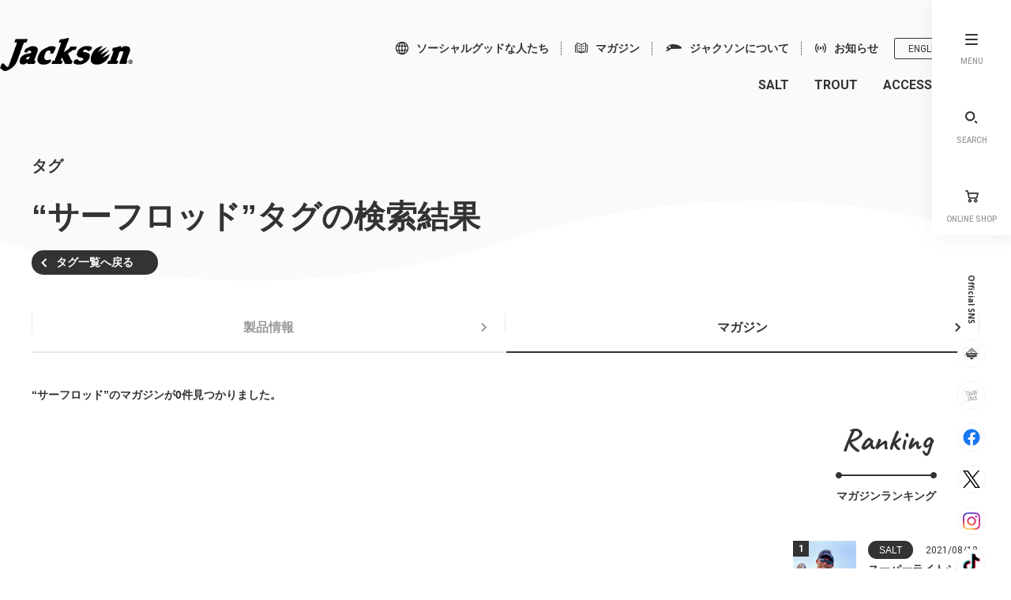

--- FILE ---
content_type: text/html; charset=UTF-8
request_url: https://jackson.jp/tag/%E3%82%B5%E3%83%BC%E3%83%95%E3%83%AD%E3%83%83%E3%83%89
body_size: 8031
content:
<!doctype html>
<html lang="ja">
<head>
	<!-- Global site tag (gtag.js) - Google Analytics -->
<script async src="https://www.googletagmanager.com/gtag/js?id=UA-59335522-1"></script>
<script>
  window.dataLayer = window.dataLayer || [];
  function gtag(){dataLayer.push(arguments);}
  gtag('js', new Date());

  gtag('config', 'UA-59335522-1');
</script>
<meta charset="utf-8">
<meta name="format-detection" content="telephone=no">
<meta http-equiv="X-UA-Compatible" content="IE=edge">
<link rel="shortcut icon" href="https://jackson.jp/wp-content/themes/jackson/favicon.ico">
<link href="https://jackson.jp/wp-content/themes/jackson/style.css" rel="stylesheet" type="text/css">
<link rel="stylesheet" type="text/css" href="https://jackson.jp/wp-content/themes/jackson/js/slick.css">
<script src="https://jackson.jp/wp-content/themes/jackson/js/head.js"></script>
<meta name='robots' content='index, follow, max-image-preview:large, max-snippet:-1, max-video-preview:-1' />

	<!-- This site is optimized with the Yoast SEO plugin v16.1.1 - https://yoast.com/wordpress/plugins/seo/ -->
	<title>サーフロッド アーカイブ | ジャクソン | Jackson | ルアー | 釣り</title>
	<link rel="canonical" href="https://jackson.jp/tag/サーフロッド" />
	<meta property="og:locale" content="ja_JP" />
	<meta property="og:type" content="article" />
	<meta property="og:title" content="サーフロッド アーカイブ | ジャクソン | Jackson | ルアー | 釣り" />
	<meta property="og:url" content="https://jackson.jp/tag/サーフロッド" />
	<meta property="og:site_name" content="ジャクソン | Jackson | ルアー | 釣り" />
	<meta name="twitter:card" content="summary_large_image" />
	<meta name="twitter:site" content="@jacksonlure" />
	<script type="application/ld+json" class="yoast-schema-graph">{"@context":"https://schema.org","@graph":[{"@type":"WebSite","@id":"https://jackson.jp/#website","url":"https://jackson.jp/","name":"\u30b8\u30e3\u30af\u30bd\u30f3 | Jackson | \u30eb\u30a2\u30fc | \u91e3\u308a","description":"\u30eb\u30a2\u30fc\u91e3\u308a\u30e1\u30fc\u30ab\u30fc JACKSON \u30b8\u30e3\u30af\u30bd\u30f3\u306eWeb\u30b5\u30a4\u30c8\u3067\u3059\u3002\u30eb\u30a2\u30fc\u30fb\u30ed\u30c3\u30c9\u306a\u3069\u306e\u91e3\u5177\u88fd\u54c1\u306e\u7d39\u4ecb\u304b\u3089\u3001\u4f7f\u3044\u65b9\u3001\u91e3\u308a\u65b9\u306a\u3069\u306e\u30ec\u30af\u30c1\u30e3\u30fc\u306a\u3069\u91e3\u308a\u4eba\u5fc5\u898b\u306e\u60c5\u5831\u3092\u304a\u5c4a\u3051\u3057\u307e\u3059\u3002","potentialAction":[{"@type":"SearchAction","target":"https://jackson.jp/?s={search_term_string}","query-input":"required name=search_term_string"}],"inLanguage":"ja"},{"@type":"CollectionPage","@id":"https://jackson.jp/tag/%e3%82%b5%e3%83%bc%e3%83%95%e3%83%ad%e3%83%83%e3%83%89#webpage","url":"https://jackson.jp/tag/%e3%82%b5%e3%83%bc%e3%83%95%e3%83%ad%e3%83%83%e3%83%89","name":"\u30b5\u30fc\u30d5\u30ed\u30c3\u30c9 \u30a2\u30fc\u30ab\u30a4\u30d6 | \u30b8\u30e3\u30af\u30bd\u30f3 | Jackson | \u30eb\u30a2\u30fc | \u91e3\u308a","isPartOf":{"@id":"https://jackson.jp/#website"},"breadcrumb":{"@id":"https://jackson.jp/tag/%e3%82%b5%e3%83%bc%e3%83%95%e3%83%ad%e3%83%83%e3%83%89#breadcrumb"},"inLanguage":"ja","potentialAction":[{"@type":"ReadAction","target":["https://jackson.jp/tag/%e3%82%b5%e3%83%bc%e3%83%95%e3%83%ad%e3%83%83%e3%83%89"]}]},{"@type":"BreadcrumbList","@id":"https://jackson.jp/tag/%e3%82%b5%e3%83%bc%e3%83%95%e3%83%ad%e3%83%83%e3%83%89#breadcrumb","itemListElement":[{"@type":"ListItem","position":1,"item":{"@type":"WebPage","@id":"https://jackson.jp/","url":"https://jackson.jp/","name":"\u30db\u30fc\u30e0"}},{"@type":"ListItem","position":2,"item":{"@type":"WebPage","@id":"https://jackson.jp/tag/%e3%82%b5%e3%83%bc%e3%83%95%e3%83%ad%e3%83%83%e3%83%89","url":"https://jackson.jp/tag/%e3%82%b5%e3%83%bc%e3%83%95%e3%83%ad%e3%83%83%e3%83%89","name":"\u30b5\u30fc\u30d5\u30ed\u30c3\u30c9"}}]}]}</script>
	<!-- / Yoast SEO plugin. -->


<link rel='dns-prefetch' href='//s.w.org' />
<link rel="alternate" type="application/rss+xml" title="ジャクソン | Jackson | ルアー | 釣り &raquo; サーフロッド タグのフィード" href="https://jackson.jp/tag/%e3%82%b5%e3%83%bc%e3%83%95%e3%83%ad%e3%83%83%e3%83%89/feed" />
		<script type="text/javascript">
			window._wpemojiSettings = {"baseUrl":"https:\/\/s.w.org\/images\/core\/emoji\/13.0.1\/72x72\/","ext":".png","svgUrl":"https:\/\/s.w.org\/images\/core\/emoji\/13.0.1\/svg\/","svgExt":".svg","source":{"concatemoji":"https:\/\/jackson.jp\/wp-includes\/js\/wp-emoji-release.min.js?ver=5.7.14"}};
			!function(e,a,t){var n,r,o,i=a.createElement("canvas"),p=i.getContext&&i.getContext("2d");function s(e,t){var a=String.fromCharCode;p.clearRect(0,0,i.width,i.height),p.fillText(a.apply(this,e),0,0);e=i.toDataURL();return p.clearRect(0,0,i.width,i.height),p.fillText(a.apply(this,t),0,0),e===i.toDataURL()}function c(e){var t=a.createElement("script");t.src=e,t.defer=t.type="text/javascript",a.getElementsByTagName("head")[0].appendChild(t)}for(o=Array("flag","emoji"),t.supports={everything:!0,everythingExceptFlag:!0},r=0;r<o.length;r++)t.supports[o[r]]=function(e){if(!p||!p.fillText)return!1;switch(p.textBaseline="top",p.font="600 32px Arial",e){case"flag":return s([127987,65039,8205,9895,65039],[127987,65039,8203,9895,65039])?!1:!s([55356,56826,55356,56819],[55356,56826,8203,55356,56819])&&!s([55356,57332,56128,56423,56128,56418,56128,56421,56128,56430,56128,56423,56128,56447],[55356,57332,8203,56128,56423,8203,56128,56418,8203,56128,56421,8203,56128,56430,8203,56128,56423,8203,56128,56447]);case"emoji":return!s([55357,56424,8205,55356,57212],[55357,56424,8203,55356,57212])}return!1}(o[r]),t.supports.everything=t.supports.everything&&t.supports[o[r]],"flag"!==o[r]&&(t.supports.everythingExceptFlag=t.supports.everythingExceptFlag&&t.supports[o[r]]);t.supports.everythingExceptFlag=t.supports.everythingExceptFlag&&!t.supports.flag,t.DOMReady=!1,t.readyCallback=function(){t.DOMReady=!0},t.supports.everything||(n=function(){t.readyCallback()},a.addEventListener?(a.addEventListener("DOMContentLoaded",n,!1),e.addEventListener("load",n,!1)):(e.attachEvent("onload",n),a.attachEvent("onreadystatechange",function(){"complete"===a.readyState&&t.readyCallback()})),(n=t.source||{}).concatemoji?c(n.concatemoji):n.wpemoji&&n.twemoji&&(c(n.twemoji),c(n.wpemoji)))}(window,document,window._wpemojiSettings);
		</script>
		<style type="text/css">
img.wp-smiley,
img.emoji {
	display: inline !important;
	border: none !important;
	box-shadow: none !important;
	height: 1em !important;
	width: 1em !important;
	margin: 0 .07em !important;
	vertical-align: -0.1em !important;
	background: none !important;
	padding: 0 !important;
}
</style>
	<link rel='stylesheet' id='wp-block-library-css'  href='https://jackson.jp/wp-includes/css/dist/block-library/style.min.css?ver=5.7.14' type='text/css' media='all' />
<link rel='stylesheet' id='toc-screen-css'  href='https://jackson.jp/wp-content/plugins/table-of-contents-plus/screen.min.css?ver=2002' type='text/css' media='all' />
<link rel='stylesheet' id='wordpress-popular-posts-css-css'  href='https://jackson.jp/wp-content/plugins/wordpress-popular-posts/assets/css/wpp.css?ver=5.2.4' type='text/css' media='all' />
<script type='text/javascript' src='https://jackson.jp/wp-includes/js/jquery/jquery.min.js?ver=3.5.1' id='jquery-core-js'></script>
<script type='text/javascript' src='https://jackson.jp/wp-includes/js/jquery/jquery-migrate.min.js?ver=3.3.2' id='jquery-migrate-js'></script>
<script type='application/json' id='wpp-json'>
{"sampling_active":0,"sampling_rate":100,"ajax_url":"https:\/\/jackson.jp\/wp-json\/wordpress-popular-posts\/v1\/popular-posts","ID":0,"token":"43eb44c1c0","lang":0,"debug":0}
</script>
<script type='text/javascript' src='https://jackson.jp/wp-content/plugins/wordpress-popular-posts/assets/js/wpp.min.js?ver=5.2.4' id='wpp-js-js'></script>
<link rel="https://api.w.org/" href="https://jackson.jp/wp-json/" /><link rel="alternate" type="application/json" href="https://jackson.jp/wp-json/wp/v2/tags/61" /><link rel="EditURI" type="application/rsd+xml" title="RSD" href="https://jackson.jp/xmlrpc.php?rsd" />
<link rel="wlwmanifest" type="application/wlwmanifest+xml" href="https://jackson.jp/wp-includes/wlwmanifest.xml" /> 
<meta name="generator" content="WordPress 5.7.14" />
<link rel="icon" href="https://jackson.jp/wp-content/uploads/2021/04/cropped-jackson-logo_square-1-32x32.png" sizes="32x32" />
<link rel="icon" href="https://jackson.jp/wp-content/uploads/2021/04/cropped-jackson-logo_square-1-192x192.png" sizes="192x192" />
<link rel="apple-touch-icon" href="https://jackson.jp/wp-content/uploads/2021/04/cropped-jackson-logo_square-1-180x180.png" />
<meta name="msapplication-TileImage" content="https://jackson.jp/wp-content/uploads/2021/04/cropped-jackson-logo_square-1-270x270.png" />
</head>
<body>

<div id="container">
<header id="gHeader">
<div class="hInner clearfix">
	<h1 class="logo"><a href="https://jackson.jp"><img src="https://jackson.jp/wp-content/themes/jackson/img/common/logo.png" width="168" alt="Jackson" class="otherLogo"><img src="https://jackson.jp/wp-content/themes/jackson/img/common/logo02.png" width="168" alt="Jackson" class="indexLogo"></a></h1>
	<div class="rBox">
		<div class="topBox clearfix">
			<ul class="linkList pc">
				<li><a href="https://jackson.jp/socialgoodaction"><img src="https://jackson.jp/wp-content/themes/jackson/img/common/icon00.png" width="16" alt="ソーシャルグッドな人たち" class="otherImg"><img src="https://jackson.jp/wp-content/themes/jackson/img/common/icon00_over.png" width="16" alt="ソーシャルグッドな人たち" class="indexImg">ソーシャルグッドな人たち</a></li>
				<li><a href="https://jackson.jp/magazinne"><img src="https://jackson.jp/wp-content/themes/jackson/img/common/icon01.png" width="16" alt="マガジン" class="otherImg"><img src="https://jackson.jp/wp-content/themes/jackson/img/common/icon01_over.png" width="16" alt="マガジン" class="indexImg">マガジン</a></li>
				<li><a href="https://jackson.jp/about"><img src="https://jackson.jp/wp-content/themes/jackson/img/common/icon02.png" width="20" alt="ジャクソンについて" class="otherImg"><img src="https://jackson.jp/wp-content/themes/jackson/img/common/icon02_over.png" width="20" alt="ジャクソンについて" class="indexImg">ジャクソンについて</a></li>
				<li><a href="https://jackson.jp/news"><img src="https://jackson.jp/wp-content/themes/jackson/img/common/icon03.png" width="14" alt="お知らせ" class="otherImg"><img src="https://jackson.jp/wp-content/themes/jackson/img/common/icon03_over.png" width="14" alt="お知らせ" class="indexImg">お知らせ</a></li>
			</ul>
			<div class="btn"><a href="https://jackson-quon.com/" target="_blank">ENGLISH</a></div>
		</div>
		<nav id="gNavi" class="pc">
			<ul class="clearfix">
				<li><a href="https://jackson.jp/?pt=products&cat=salt&s=">SALT</a></li>
				<li><a href="https://jackson.jp/?pt=products&cat=trout&s=">TROUT</a></li>
				<!-- <li><a href="https://jackson.jp/?pt=products&cat=bass&s=">BASS</a></li> -->
				<li><a href="https://jackson.jp/?pt=products&cat=accessory&s=">ACCESSORY</a></li>
			</ul>
		</nav>
	</div>
</div>
</header>
<div class="comSide">
	<ul class="naviUl">
		<li id="menu"><a href="#"><span class="topImg"><img src="https://jackson.jp/wp-content/themes/jackson/img/common/icon12.png" width="16" alt="MENU" class="out"><img src="https://jackson.jp/wp-content/themes/jackson/img/common/icon12_over.png" width="16" alt="MENU" class="over"></span><span class="txtSpan">MENU</span></a></li>
		<li id="search"><a href="#"><span class="topImg"><img src="https://jackson.jp/wp-content/themes/jackson/img/common/icon04.png" width="16" alt="SEARCH" class="out"><img src="https://jackson.jp/wp-content/themes/jackson/img/common/icon04_over.png" width="16" alt="SEARCH" class="over"></span><span class="txtSpan">SEARCH</span></a></li>
		<li><a href="https://shop.jackson.jp/" target="_blank"><span class="topImg"><img src="https://jackson.jp/wp-content/themes/jackson/img/common/icon05.png" width="17" alt="ONLINE SHOP" class="out"><img src="https://jackson.jp/wp-content/themes/jackson/img/common/icon05_over.png" width="17" alt="ONLINE SHOP" class="over"></span><span class="txtSpan">ONLINE SHOP</span></a></li>
	</ul>
	<dl class="listDl">
		<dt>Official SNS</dt>
		<dd>
			<ul class="snsList clearfix">
				<li><a href="https://www.youtube.com/channel/UCGWS7AAVrAWOi1Dr-gM2xQg" target="_blank"><img src="https://jackson.jp/wp-content/themes/jackson/img/common/add_icon02.png" alt="youtube"></a></li>
				<li><a href="https://www.youtube.com/channel/UC539X2hlokAeenDalirn6kQ" target="_blank"><img src="https://jackson.jp/wp-content/themes/jackson/img/common/add_icon01.png" alt="youtube"></a></li>
				<li><a href="https://www.facebook.com/jacksonquon" target="_blank"><img src="https://jackson.jp/wp-content/themes/jackson/img/common/icon07.png" alt="faceBook"></a></li>
				<li><a href="https://twitter.com/jacksonlure" target="_blank"><img src="https://jackson.jp/wp-content/themes/jackson/img/common/icon08.png" alt="X"></a></li>
				<li><a href="https://www.instagram.com/jackson_lures_rods/" target="_blank"><img src="https://jackson.jp/wp-content/themes/jackson/img/common/icon09.png" alt="ins"></a></li>
				<li><a href="https://www.tiktok.com/@tsurijack.com?lang=ja-JP" target="_blank"><img src="https://jackson.jp/wp-content/themes/jackson/img/common/icon10.png" alt=""></a></li>
			</ul>
		</dd>
	</dl>
</div>
<div class="menuBox">
	<div class="infoBox flexB">
		<div class="lBox">
			<div class="topImg"><a href="https://jackson.jp"><img src="https://jackson.jp/wp-content/themes/jackson/img/common/logo_img.png" alt="Since 1980 Jackson CAST SOMETHING DIFFERENT"></a></div>
			<ul class="photoList flexB">
				<li><a href="https://jackson.jp/?pt=products&cat=salt&s="><img src="https://jackson.jp/wp-content/uploads/2021/02/button_salt_w.jpg" alt="Salt"><!--span class="textBox clearfix"><span class="en">Salt</span><span class="more">More</span></span--></a></li>
				<li><a href="https://jackson.jp/?pt=products&cat=trout&s="><img src="https://jackson.jp/wp-content/uploads/2021/02/button_trout_w.jpg" alt="Trout"><!--span class="textBox clearfix"><span class="en">Trout</span><span class="more">More</span></span--></a></li>
				<!-- <li><a href="https://jackson.jp/?pt=products&cat=bass&s="><img src="https://jackson.jp/wp-content/uploads/2021/02/button_bass_w.jpg" alt="Bass">span class="textBox clearfix"><span class="en">Bass</span><span class="more">More</span></span</a></li> -->
				<li><a href="https://jackson.jp/?pt=products&cat=accessory&s="><img src="https://jackson.jp/wp-content/uploads/2021/02/button_access_w.jpg" alt="Accessory"><!--span class="textBox clearfix"><span class="en">Accessory</span><span class="more">More</span></span--></a></li>
			</ul>
		</div>
		<div class="rBox">
			<div class="topImg"><a href="https://jackson.jp"><img src="https://jackson.jp/wp-content/themes/jackson/img/common/logo_img.png" alt="Since 1980 Jackson CAST SOMETHING DIFFERENT"></a></div>
			<ul class="naviUl flex">
				<li><a href="https://jackson.jp/magazinne">マガジン</a></li>
				<li><a href="https://jackson.jp/about">ジャクソンについて</a></li>
					<!--<ul class="infoNavi">-->
						<li><a href="https://jackson.jp/about/catalog">デジタルカタログ</a></li>
					<!--</ul>
				</li>-->
				<li><a href="https://jackson.jp/news">お知らせ</a></li>
				<li><a href="https://jackson.jp/faq">よくあるご質問</a></li>
				<li><a href="https://jackson.jp/company">企業情報</a></li>
				<li><a href="https://jackson.jp/recruit">採用情報</a></li>
				<li><a href="https://jackson.jp/socialgoodaction">ソーシャルグッドな人たち</a></li>
				<li><a href="https://jackson.jp/contact">お問い合わせ/ご意見箱</a></li>
			</ul>
			<ul class="linkUl">
				<li><a href="https://jackson.jp/tag">タグ一覧</a></li>
				<li><a href="https://jackson.jp/policy">プライバシーポリシー</a></li>
			</ul>
			<div class="btmBox flexB">
				<ul class="snsList">
					<li><a href="https://www.youtube.com/channel/UCGWS7AAVrAWOi1Dr-gM2xQg" target="_blank"><img src="https://jackson.jp/wp-content/themes/jackson/img/common/add_icon02.png" alt="youtube"></a></li>
					<li><a href="https://www.youtube.com/channel/UC539X2hlokAeenDalirn6kQ" target="_blank"><img src="https://jackson.jp/wp-content/themes/jackson/img/common/add_icon01.png" alt="youtube"></a></li>
					<li><a href="https://www.facebook.com/jacksonquon" target="_blank"><img src="https://jackson.jp/wp-content/themes/jackson/img/common/icon07.png" alt="faceBook"></a></li>
					<li><a href="https://twitter.com/jacksonlure" target="_blank"><img src="https://jackson.jp/wp-content/themes/jackson/img/common/icon08.png" alt="X"></a></li>
					<li><a href="https://www.instagram.com/jackson_lures_rods/" target="_blank"><img src="https://jackson.jp/wp-content/themes/jackson/img/common/icon09.png" alt="ins"></a></li>
					<li><a href="https://www.tiktok.com/@tsurijack.com?lang=ja-JP" target="_blank"><img src="https://jackson.jp/wp-content/themes/jackson/img/common/icon10.png" alt=""></a></li>
				</ul>
				<div class="comBtn"><a href="https://shop.jackson.jp/" target="_blank">ONLINE SHOP</a></div>
			</div>
		</div>
	</div>
</div>
<div class="comSearchBox">
	<div class="infoSec">
	<p class="headLine03"><span class="jp">検索</span><span class="en">Search</span></p>
	<div class="borderBox">
		<form role="search" method="get" id="searchform" action="https://jackson.jp/">
		<div class="infoBox">
			<p class="title">CATEGORY</p>
			<input type="hidden" name="pt" value="products">
			<select  name='cat' id='cat' class='postform' >
	<option value='0'>ALL CATEGORY</option>
	<option class="level-0" value="salt">Salt</option>
	<option class="level-0" value="trout">Trout</option>
	<option class="level-0" value="accessory">Accessory</option>
</select>

		</div>
		<div class="infoBox">
			<p class="title">KEYWORD</p>
			<input type="text" value="" name="s" id="s" placeholder="製品名、ヒラメなど気になるキーワードを入力">
		</div>
		<div class="submit"><input type="submit" id="searchsubmit" value="検索"></div>
		</form>
	</div>
	    <ul class="tagList">
        <li><a href="https://jackson.jp/tag/%e3%82%b5%e3%83%bc%e3%83%95%e9%87%a3%e3%82%8a">#サーフ釣り</a></li><li><a href="https://jackson.jp/tag/%e3%82%b5%e3%83%bc%e3%83%95%e3%83%88%e3%83%a9%e3%82%a4%e3%83%96">#サーフトライブ</a></li><li><a href="https://jackson.jp/tag/%e3%83%95%e3%83%aa%e3%83%bc%e3%82%af%e3%82%bb%e3%83%83%e3%83%88">#フリークセット</a></li><li><a href="https://jackson.jp/tag/%e3%83%92%e3%83%a9%e3%83%a1">#ヒラメ</a></li><li><a href="https://jackson.jp/tag/%e3%83%a9%e3%82%a4%e3%83%88%e3%82%b7%e3%83%a7%e3%82%a2%e3%82%b8%e3%82%ae%e3%83%b3%e3%82%b0">#ライトショアジギング</a></li><li><a href="https://jackson.jp/tag/%e3%83%9e%e3%82%b4%e3%83%81">#マゴチ</a></li><li><a href="https://jackson.jp/tag/%e3%83%af%e3%83%bc%e3%83%a0">#ワーム</a></li><li><a href="https://jackson.jp/tag/%e3%82%ad%e3%83%a3%e3%82%b9%e3%83%88%e9%a3%9b%e8%b7%9d%e9%9b%a2">#キャスト飛距離</a></li><li><a href="https://jackson.jp/tag/%e7%9c%9f%e9%af%9b">#真鯛</a></li><li><a href="https://jackson.jp/tag/%e3%82%a2%e3%82%b9%e3%83%aa%e3%83%bc%e3%83%8813mds">#アスリート13MDS</a></li><li><a href="https://jackson.jp/tag/%e3%82%af%e3%82%a4%e3%83%83%e3%82%af%e3%82%bb%e3%83%83%e3%83%88">#クイックセット</a></li><li><a href="https://jackson.jp/tag/%e3%82%b7%e3%83%bc%e3%83%90%e3%82%b9">#シーバス</a></li><li><a href="https://jackson.jp/tag/%e3%82%a2%e3%82%b9%e3%83%aa%e3%83%bc%e3%83%88105">#アスリート105</a></li><li><a href="https://jackson.jp/tag/%e9%a3%9b%e3%81%b3%e9%81%8e%e3%81%8e%e3%83%80%e3%83%8b%e3%82%a8%e3%83%ab20%ef%bd%87">#飛び過ぎダニエル20ｇ</a></li><li><a href="https://jackson.jp/tag/g%e3%82%b3%e3%83%b3%e3%83%88%e3%83%ad%e3%83%bc%e3%83%ab">#Gコントロール</a></li><li><a href="https://jackson.jp/tag/%e9%87%a3%e3%82%8a%e6%96%b9">#釣り方</a></li><li><a href="https://jackson.jp/tag/%e3%83%92%e3%83%a9%e3%83%a1%e3%83%9f%e3%83%8e%e3%83%bc">#ヒラメミノー</a></li><li><a href="https://jackson.jp/tag/%e3%83%92%e3%83%a9%e3%83%a1%e3%83%af%e3%83%bc%e3%83%a0">#ヒラメワーム</a></li><li><a href="https://jackson.jp/tag/%e9%87%a3%e3%82%8a%e3%80%80%e3%83%96%e3%83%ac%e3%82%a4%e3%82%af">#釣り　ブレイク</a></li><li><a href="https://jackson.jp/tag/%e3%81%8b%e3%81%91%e3%81%82%e3%81%8c%e3%82%8a">#かけあがり</a></li><li><a href="https://jackson.jp/tag/%e3%83%9f%e3%83%8e%e3%83%bc">#ミノー</a></li><li><a href="https://jackson.jp/tag/%e9%a3%9b%e8%b7%9d%e9%9b%a2">#飛距離</a></li><li><a href="https://jackson.jp/tag/%e3%83%ab%e3%82%a2%e3%83%bc%e9%a3%9b%e8%b7%9d%e9%9b%a2">#ルアー飛距離</a></li><li><a href="https://jackson.jp/tag/%e9%a3%9b%e3%81%b6%e3%83%9f%e3%83%8e%e3%83%bc">#飛ぶミノー</a></li><li><a href="https://jackson.jp/tag/%e9%a3%9b%e3%81%b6%e3%83%ab%e3%82%a2%e3%83%bc">#飛ぶルアー</a></li><li><a href="https://jackson.jp/tag/%e8%a8%88%e6%b8%ac">#計測</a></li><li><a href="https://jackson.jp/tag/%e9%87%a3%e3%82%8a%e9%a3%9b%e8%b7%9d%e9%9b%a2">#釣り飛距離</a></li><li><a href="https://jackson.jp/tag/%e9%87%a3%e3%82%8a%e6%8a%95%e3%81%92%e6%96%b9">#釣り投げ方</a></li><li><a href="https://jackson.jp/tag/%e3%82%b5%e3%83%bc%e3%83%95%e9%87%a3%e3%82%8a%e9%a3%9b%e8%b7%9d%e9%9b%a2">#サーフ釣り飛距離</a></li><li><a href="https://jackson.jp/tag/%e3%83%92%e3%83%a9%e3%83%a1%e9%87%a3%e3%82%8a%e9%a3%9b%e8%b7%9d%e9%9b%a2">#ヒラメ釣り飛距離</a></li>    </ul>
    	</div>
</div>
<div class="tagDetail">
	<div id="main">
		<div class="content">
			<p class="title"><span class="topSpan">タグ</span><span class="ttl">“サーフロッド”タグの検索結果</span></p>
			<div class="comBtn"><a href="https://jackson.jp/tag">タグ一覧へ戻る</a></div>
			<ul class="comTabUl flexB">
				<li><a href="https://jackson.jp/?pt=products&cat=&s=">製品情報<br class="sp">
					</a></li>
				<li class="on"><a href="https://jackson.jp/?pt=post&cat=&s=">マガジン<br class="sp">
					</a></li>
			</ul>
			<div class="clearfix">
				<div id="conts">
					<p class="results">“サーフロッド”のマガジンが0件見つかりました。</p>
					<ul class="comLinkList comLinkList01 flex">
											</ul>
									</div>
				<div id="sideBar">
        <h3 class="headLine02"><span class="en">Ranking</span>マガジンランキング</h3>
    <ul class="rankingList">
                <li>
            <a href="https://jackson.jp/magazinne/4232">
                <span class="pho">
                    <span class="num">1</span>
                    <img width="1395" height="1860" src="https://jackson.jp/wp-content/uploads/2021/07/IMG_2002.jpg" class="attachment-full size-full wp-post-image" alt="" loading="lazy" srcset="https://jackson.jp/wp-content/uploads/2021/07/IMG_2002.jpg 1395w, https://jackson.jp/wp-content/uploads/2021/07/IMG_2002-225x300.jpg 225w, https://jackson.jp/wp-content/uploads/2021/07/IMG_2002-768x1024.jpg 768w, https://jackson.jp/wp-content/uploads/2021/07/IMG_2002-1152x1536.jpg 1152w" sizes="(max-width: 1395px) 100vw, 1395px" />                </span>
                <span class="txtBox">
                    <span class="topSpan">
                        <span class="category">SALT</span>                        <span class="date">2021/08/18</span>
                    </span>
                    <span class="ttl">スーパーライトショアジギング（SLS）の釣り！！対決ジグ VS  ジグサビキ！！！</span>
                </span>
            </a>
        </li>
                <li>
            <a href="https://jackson.jp/magazinne/4137">
                <span class="pho">
                    <span class="num">2</span>
                    <img width="500" height="620" src="https://jackson.jp/wp-content/uploads/2021/06/IMG_6891-e1623936615816.jpg" class="attachment-full size-full wp-post-image" alt="" loading="lazy" />                </span>
                <span class="txtBox">
                    <span class="topSpan">
                        <span class="category">SALT</span>                        <span class="date">2021/07/14</span>
                    </span>
                    <span class="ttl">【チニング初心者向け】チヌ釣りに最適なタックル紹介！爆釣したチニング講習会報告</span>
                </span>
            </a>
        </li>
                <li>
            <a href="https://jackson.jp/magazinne/4112">
                <span class="pho">
                    <span class="num">3</span>
                    <img width="1512" height="2016" src="https://jackson.jp/wp-content/uploads/2021/07/IMG_1786.jpg" class="attachment-full size-full wp-post-image" alt="" loading="lazy" srcset="https://jackson.jp/wp-content/uploads/2021/07/IMG_1786.jpg 1512w, https://jackson.jp/wp-content/uploads/2021/07/IMG_1786-225x300.jpg 225w, https://jackson.jp/wp-content/uploads/2021/07/IMG_1786-768x1024.jpg 768w, https://jackson.jp/wp-content/uploads/2021/07/IMG_1786-1152x1536.jpg 1152w" sizes="(max-width: 1512px) 100vw, 1512px" />                </span>
                <span class="txtBox">
                    <span class="topSpan">
                        <span class="category">SALT</span>                        <span class="date">2021/07/01</span>
                    </span>
                    <span class="ttl">SLS（スーパーライトショアジギング）とは?小型回遊魚も爆釣させる最強ルアーはこれだ！！！</span>
                </span>
            </a>
        </li>
                <li>
            <a href="https://jackson.jp/magazinne/4046">
                <span class="pho">
                    <span class="num">4</span>
                    <img width="1512" height="2016" src="https://jackson.jp/wp-content/uploads/2021/06/IMG_0906-1.jpg" class="attachment-full size-full wp-post-image" alt="" loading="lazy" srcset="https://jackson.jp/wp-content/uploads/2021/06/IMG_0906-1.jpg 1512w, https://jackson.jp/wp-content/uploads/2021/06/IMG_0906-1-225x300.jpg 225w, https://jackson.jp/wp-content/uploads/2021/06/IMG_0906-1-768x1024.jpg 768w, https://jackson.jp/wp-content/uploads/2021/06/IMG_0906-1-1152x1536.jpg 1152w" sizes="(max-width: 1512px) 100vw, 1512px" />                </span>
                <span class="txtBox">
                    <span class="topSpan">
                        <span class="category">SALT</span>                        <span class="date">2021/06/23</span>
                    </span>
                    <span class="ttl">ヒラメの釣れるシーズン（時期）やポイントを「飛び過ぎダニエル」で徹底解説！</span>
                </span>
            </a>
        </li>
                <li>
            <a href="https://jackson.jp/magazinne/3878">
                <span class="pho">
                    <span class="num">5</span>
                    <img width="1920" height="1080" src="https://jackson.jp/wp-content/uploads/2021/05/20210331tachiuo.00_15_34_12.静止画004.jpg" class="attachment-full size-full wp-post-image" alt="" loading="lazy" srcset="https://jackson.jp/wp-content/uploads/2021/05/20210331tachiuo.00_15_34_12.静止画004.jpg 1920w, https://jackson.jp/wp-content/uploads/2021/05/20210331tachiuo.00_15_34_12.静止画004-300x169.jpg 300w, https://jackson.jp/wp-content/uploads/2021/05/20210331tachiuo.00_15_34_12.静止画004-1024x576.jpg 1024w, https://jackson.jp/wp-content/uploads/2021/05/20210331tachiuo.00_15_34_12.静止画004-768x432.jpg 768w, https://jackson.jp/wp-content/uploads/2021/05/20210331tachiuo.00_15_34_12.静止画004-1536x864.jpg 1536w" sizes="(max-width: 1920px) 100vw, 1920px" />                </span>
                <span class="txtBox">
                    <span class="topSpan">
                        <span class="category">SALT</span>                        <span class="date">2021/05/07</span>
                    </span>
                    <span class="ttl">釣りでキャストの飛距離が伸びない方へおすすめの投げ方のコツ10選【ショアジギング】</span>
                </span>
            </a>
        </li>
            </ul>
            <h3 class="headLine02"><span class="en">Keyword</span>キーワード</h3>
    <ul class="tagList">
        <li><a href="https://jackson.jp/tag/%e9%87%a3%e3%82%8a%e3%80%80%e3%83%96%e3%83%ac%e3%82%a4%e3%82%af">#釣り　ブレイク</a></li><li><a href="https://jackson.jp/tag/%e7%9c%9f%e9%af%9b">#真鯛</a></li><li><a href="https://jackson.jp/tag/%e3%83%ab%e3%82%a2%e3%83%bc%e9%a3%9b%e8%b7%9d%e9%9b%a2">#ルアー飛距離</a></li><li><a href="https://jackson.jp/tag/%e3%83%a9%e3%82%a4%e3%83%88%e3%82%b7%e3%83%a7%e3%82%a2%e3%82%b8%e3%82%ae%e3%83%b3%e3%82%b0">#ライトショアジギング</a></li><li><a href="https://jackson.jp/tag/%e3%82%b5%e3%83%bc%e3%83%95%e9%87%a3%e3%82%8a">#サーフ釣り</a></li><li><a href="https://jackson.jp/tag/%e3%82%b5%e3%83%bc%e3%83%95%e3%83%ad%e3%83%83%e3%83%89">#サーフロッド</a></li>        </ul>
    </div>			</div>
			<form role="search" method="get" id="searchform" action="https://jackson.jp/">
                <div class="comSearch clearfix">
                    <div class="infoSelect">
                        <p class="ttl">カテゴリ</p>
                        <input type="hidden" name="pt" value="post">
                        <select  name='cat' id='cat' class='select01' >
	<option value='0' selected='selected'>ALL CATEGORY</option>
	<option class="level-0" value="salt">SALT</option>
	<option class="level-0" value="trout">TROUT</option>
</select>
                    </div>
                    <div class="inputTxt">
                        <input type="text" value="" name="s" id="s" placeholder="製品名、ヒラメなど気になるキーワードを入力">
                    </div>
                    <div class="btn">
                        <input type="submit" id="searchsubmit" value="検索">
                    </div>
                </div>
            </form>
		</div>
	</div>
	<ul id="pagePath">
		<li><a href="https://jackson.jp">TOP</a>/</li>
		<li><a href="https://jackson.jp/tag">タグ一覧</a>/</li>
		<li>サーフロッド</li>
	</ul>
</div>
<footer id="gFooter">
	<div class="fBox">
		<div class="content">
			<div class="fLogo"><a href="https://jackson.jp"><img src="https://jackson.jp/wp-content/themes/jackson/img/common/logo.png" alt="Jackson"></a></div>
			<div class="comBtn"><a href="https://shop.jackson.jp/" target="_blank">ONLINE SHOP</a></div>
			<ul class="fNavi flex">
				<li>
					<p><a href="https://jackson.jp/products">製品情報</a></p>
					<ul class="list01">
						<li><a href="https://jackson.jp/?pt=products&cat=salt&s=">SALT</a></li>
						<li><a href="https://jackson.jp/?pt=products&cat=trout&s=">TROUT</a></li>
						<!-- <li><a href="https://jackson.jp/?pt=products&cat=bass&s=">BASS</a></li> -->
						<li><a href="https://jackson.jp/?pt=products&cat=accessory&s=">ACCESSORY</a></li>
					</ul>
				</li>
				<li>
					<p><a href="https://jackson.jp/magazinne">マガジン</a></p>
				</li>
				<li>
					<p><a href="https://jackson.jp/about">ジャクソンについて</a></p></li>
						<li><p><a href="https://jackson.jp/about/catalog">デジタルカタログ</a></p></li>
				<li>
					<p><a href="https://jackson.jp/news">お知らせ</a></p>
				</li>
				<li class="li01">
					<p><a href="https://jackson.jp/faq">よくあるご質問</a></p>
				</li>
				<li class="li01">
					<p><a href="https://jackson.jp/company">企業情報</a></p>
				</li>
				<li>
					<p><a href="https://jackson.jp/recruit">採用情報</a></p>
				</li>
				<li>
					<p><a href="https://jackson.jp/socialgoodaction">ソーシャルグッドな人たち</a></p>
				</li>
				<li>
					<p><a href="https://jackson.jp/contact">お問い合わせ/ご意見箱</a></p>
				</li>
			</ul>
		</div>
	</div>
	<div class="fInner">
		<div class="content clearfix">
			<ul class="snsList clearfix">
				<li><a href="https://www.youtube.com/channel/UCGWS7AAVrAWOi1Dr-gM2xQg" target="_blank"><img src="https://jackson.jp/wp-content/themes/jackson/img/common/add_icon02.png" alt="youtube"></a></li>
				<li><a href="https://www.youtube.com/channel/UC539X2hlokAeenDalirn6kQ" target="_blank"><img src="https://jackson.jp/wp-content/themes/jackson/img/common/add_icon01.png" alt="youtube"></a></li>
				<li><a href="https://www.facebook.com/jacksonquon" target="_blank"><img src="https://jackson.jp/wp-content/themes/jackson/img/common/icon07.png" alt="faceBook"></a></li><br class="br-sp"><br class="br-sp">
				<li><a href="https://twitter.com/jacksonlure" target="_blank"><img src="https://jackson.jp/wp-content/themes/jackson/img/common/icon08.png" alt="X"></a></li>
				<li><a href="https://www.instagram.com/jackson_lures_rods/" target="_blank"><img src="https://jackson.jp/wp-content/themes/jackson/img/common/icon09.png" alt="ins"></a></li>
				<li><a href="https://www.tiktok.com/@tsurijack.com?lang=ja-JP target="_blank"><img src="https://jackson.jp/wp-content/themes/jackson/img/common/icon10.png" alt=""></a></li>
			</ul>
			<div class="rBox">
				<ul class="linkList" style="line-height: 52px;">
					<li><a href="https://jackson.jp/tag">タグ一覧</a></li>
					<li><a href="https://jackson.jp/policy">プライバシーポリシー</a></li>
					<li><a href="http://www.jaftma.or.jp/koutori/" target="_blank"><img src="https://jackson.jp/wp-content/themes/jackson/img/common/banner_jaftma.jpg" alt="バナー" width="150px" height="52px"></a></li>
				</ul>
				<p class="copyright">Copyright &copy; 2026 Jackson inc. All Right Reserved.</p>
			</div>
			<div class="pageTop"><a href="#container"><img src="https://jackson.jp/wp-content/themes/jackson/img/common/page_top.png" width="80" alt="Page Top"></a></div>
		</div>
	</div>
</footer>
</div>
<script src="https://jackson.jp/wp-content/themes/jackson/js/jquery.js"></script> 
<script src="https://jackson.jp/wp-content/themes/jackson/js/jquery.matchHeight.js"></script>
<script src="https://jackson.jp/wp-content/themes/jackson/js/slick.js"></script>
<script src="https://jackson.jp/wp-content/themes/jackson/js/common.js"></script>

<script>
	$(function(){
		$('.tagList .tag').click(function(){
			window.location.href = $(this).data('url');
			return false;
		});
	})
</script>

<script type='text/javascript' src='https://jackson.jp/wp-content/plugins/table-of-contents-plus/front.min.js?ver=2002' id='toc-front-js'></script>
<script type='text/javascript' src='https://jackson.jp/wp-includes/js/wp-embed.min.js?ver=5.7.14' id='wp-embed-js'></script>
</body>
</html>

--- FILE ---
content_type: text/css
request_url: https://jackson.jp/wp-content/themes/jackson/style.css
body_size: 25328
content:
@charset "utf-8";
@import url('https://fonts.googleapis.com/css2?family=Roboto:wght@100;300;400;500;700&display=swap');
@import url('https://fonts.googleapis.com/css2?family=Caveat:wght@600;700&display=swap');
@import url('https://fonts.googleapis.com/css2?family=Open+Sans:wght@700&display=swap');
/*------------------------------------------------------------
Theme Name: jackson
Theme URI: null
Description: Description
Author: 81bridge - LSZ
Version: 1.0
------------------------------------------------------------*/
.aligncenter {
	display: block;
	margin: 0 auto;
}
.alignright {
	float: right;
}
.alignleft {
	float: left;
}
img[class*="wp-image-"],
img[class*="attachment-"] {
	height: auto;
	max-width: 100%;
}
.wp-block-image figure,
.wp-block-image figcaption {
	display: block;
}
a.nolink,
a.nolink:hover {
	opacity: 1;
	cursor: default;
	pointer-events: none;
}
.wp-block-image {
    margin: 0;
}
/*------------------------------------------------------------
	デフォルトスタイル
------------------------------------------------------------*/
html, body, div, span, applet, object, iframe, h1, h2, h3, h4, h5, h6, p, blockquote, pre, a, abbr, acronym, address, big, cite, code, del, dfn, em, font, img, ins, kbd, q, s, samp, small, strike, strong, sub, sup, tt, var, b, u, i, center, dl, dt, dd, ol, ul, li, fieldset, form, label, legend, table, caption, tbody, tfoot, thead, tr, th, td {
	margin: 0;
	padding: 0;
	background: transparent;
	border: 0;
	outline: 0;
	font-size: 1em;
}
html {
	font-size: 62.5%;
}
body, table, input, textarea, select, option {
	font-family: "游ゴシック", "游ゴシック体", "Yu Gothic", YuGothic, "ヒラギノ角ゴ ProN", "Hiragino Kaku Gothic ProN", "メイリオ", Meiryo, "ＭＳ Ｐゴシック", "MS PGothic", sans-serif;
}
article, aside, canvas, details, figcaption, figure, footer, header, hgroup, menu, nav, section, summary {
	display: block;
}
ol, ul {
	list-style: none;
}
blockquote, q {
	quotes: none;
}
:focus {
	outline: 0;
}
ins {
	text-decoration: none;
}
del {
	text-decoration: line-through;
}
img {
	vertical-align: top;
	max-width: 100%;
    height: auto;
}
a,
a:link {
	color: #333;
	text-decoration: none;
    transition: .3s;
	-webkit-transition: .3s;
}
a:visited {
	color: #333;
}
a:hover {
	color: #333;
}
a:active {
	color: #333;
}
/* clearfix */
.clearfix:after {content: "";display: block;clear: both;}
/* flex */
.flex,.flexA,.flexB,.flexC {display: flex;flex-wrap: wrap;}
.flexA {justify-content: space-around;}
.flexB {justify-content: space-between;}
.flexC {justify-content: center;}
/*------------------------------------------------------------
	レイアウト
------------------------------------------------------------*/
body {
	min-width: 1280px;
	color: #333;
    font-weight: 500;
	font-size: 1.4rem;
	line-height: 1.5;
	text-size-adjust: none;
	-webkit-text-size-adjust: none;
	background-color: #FFF;
}
.fixed {
	position: fixed;
	width: 100%;
	height: 100%;
}
#container {
	text-align: left;
    overflow: hidden;
}
#main {
    margin-bottom: 109px;
}
a[href^="tel:"] {
	cursor: default;
	pointer-events: none;
}
@media all and (min-width: 897px) {
	.sp {
		display: none !important;
	}
}
@media all and (max-width: 896px) {
	body {
		min-width: inherit;
	}
	a:hover,
	a:hover img {
		opacity: 1 !important;
	}
	.pc {
		display: none !important;
	}
	a[href^="tel:"] {
		cursor: pointer;
		pointer-events: auto;
	}
}
/*------------------------------------------------------------
	ヘッダー
------------------------------------------------------------*/
#gHeader {
    padding: 0 0 251px;
    background: #fafafa url("img/common/header_bg.png") no-repeat center bottom;
    background-size: 100% auto;
}
#gHeader .hInner {
    padding: 48px 0 0;
    width: 1312px;
    margin: 0 auto;
}
#gHeader h1 {
    float: left;
}
#gHeader h1 .indexLogo {
	display: none;
}
#gHeader .rBox {
    padding-right: 100px;
    float: right;
    /* width: 540px; */
    width: 740px;
    text-align: right;
}
#gHeader .rBox .linkList {
    float: left;
    /* width: 428px; */
    padding-top: 2px;
}
#gHeader .rBox .linkList li {
    margin-left: 29px;
    display: inline-block;
    vertical-align: top;
}
#gHeader .rBox .linkList li img {
    display: inline-block;
    vertical-align: middle;
    margin: -3px 10px 0 0;
}
#gHeader .rBox .linkList li .indexImg {
	display: none;
}
#gHeader .rBox .linkList li a {
    display: inline-block;
    line-height: 1.71;
    font-weight: bold;
    position: relative;
}
#gHeader .rBox .linkList li a:before {
    position: absolute;
    left: -18px;
    top: 3px;
    bottom: 3px;
    width: 1px;
    border-left: 1px dotted #333;
    content: "";
}
#gHeader .rBox .linkList li:first-child a:before {
	display: none;
}
#gHeader .rBox .linkList li a:after {
	position: absolute;
	left: 0;
	width: 100%;
	bottom: -5px;
	height: 2px;
	background: #333;
	transform: scale(0, 1);
	transform-origin: left top;
	transition: transform .3s;
	content: "";
}
#gHeader .rBox .linkList li a:hover:after {
	transform: scale(1, 1);
}
#gHeader .rBox .btn {
    float: right;
}
#gHeader .rBox .btn a {
    display: block;
    width: 80px;
    height: 27px;
    font-family: 'Roboto', sans-serif;
    font-size: 1.2rem;
    font-weight: 400;
    line-height: 1.17;
    padding: 6px 14px 6px;
    box-sizing: border-box;
    border-radius: 2px;
    border: 1px solid #333;
}
.menuBox {
	position: fixed;
	right: -100%;
	top: 0;
	width: 100%;
	height: 100%;
	background: #fff;
	overflow-y: auto;
	z-index: 900;
    transition: .3s;
	-webkit-transition: .3s;
}
.menuBox.on {
	right: 0;
}
.menuBox .lBox {
	width: 50%;
	position: relative;
}
.menuBox .lBox:before {
	position: absolute;
	right: 0;
	top: 0;
	height: 100%;
	width: 37px;
	/*background: url("img/common/menu_bg.png") no-repeat right top;*/
	background-size: 37px 100%;
	content: "";
	z-index: 10;
}
.menuBox .lBox .photoList li {
	width: 50%;
}
.menuBox .lBox .photoList li a {
    position: relative;
    display: block;
    overflow: hidden;
}
.menuBox .lBox .photoList li a:before {
    position: absolute;
    left: 0;
    top: 0;
    width: 100%;
    height: 100%;
    /*background-image: linear-gradient(to bottom, rgba(28, 28, 28, 0), #1c1c1c);*/
    content: "";
    z-index: 1;
}
.menuBox .lBox .photoList li .textBox {
    position: absolute;
    left: 50px;
    right: 49px;
    bottom: 43px;
    color: #fff;
    z-index: 2;
}
.menuBox .lBox .photoList li .textBox .en {
    display: block;
    float: left;
    font-size: 4rem;
    font-family: 'Caveat', cursive;
    font-weight: 700;
}
.menuBox .lBox .photoList li .textBox .more {
    float: right;
    display: block;
    position: relative;
    padding: 36px 0 0;
    font-size: 1.2rem;
    font-weight: 700;
    font-family: 'Open Sans', sans-serif;
}
.menuBox .lBox .photoList li .textBox .more:before {
    position: absolute;
    left: -60px;
    top: 85%;
    width: 48px;
    background: #fff;
    height: 1px;
    content: "";
    transition: .3s;
    -webkit-transition: .3s;
}
.menuBox .lBox .topImg {
	display: none;
}
.menuBox .rBox {
	width: 50%;
}
.menuBox .rBox .topImg {
	padding: 56px 0 43px;
	text-align: center;
}
.menuBox .rBox .topImg img {
	width: 207px;
}
.menuBox .rBox .naviUl {
	width: 100%;
	max-width: 516px;
	margin: 0 auto;
	justify-content: space-between;
}
.menuBox .rBox .naviUl > li {
	width: 48%;
}
.menuBox .rBox .naviUl > li > a {
	padding: 26px 0 13px;
	display: block;
	font-weight: bold;
	letter-spacing: 0.84px;
	line-height: 1.71;
	border-bottom: 1px solid #f5f4ed;
}
.menuBox .rBox .naviUl > li .infoNavi {
	padding: 11px 0 5px;
}
.menuBox .rBox .naviUl > li .infoNavi li {
	width: 100%;
	letter-spacing: 0.84px;
	line-height: 1.71;
}
.menuBox .rBox .naviUl > li .infoNavi li a {
	padding-left: 20px;
	position: relative;
	display: inline-block;
}
.menuBox .rBox .naviUl > li .infoNavi li a:before {
	position: absolute;
	left: 6px;
	top: 50%;
	width: 6px;
	height: 1px;
	background: #333;
	content: "";
}
.menuBox .rBox .linkUl {
	margin: 42px auto 33px;
	width: 516px;
}
.menuBox .rBox .linkUl li {
	margin-right: 16px;
	display: inline-block;
	font-size: 1.2rem;
}
.menuBox .rBox .btmBox {
	width: 516px;
	margin: 0 auto;
	padding-bottom: 60px;
}
.menuBox .rBox .btmBox .snsList li {
	display: inline-block;
	vertical-align: top;
	margin-right: 10px;
}
.menuBox .rBox .btmBox .snsList li a {
	display: flex;
	align-items: center;
	justify-content: center;
	border-radius: 50%;
	width: 43px;
	height: 43px;
	padding: 10px;
	box-sizing: border-box;
	border: 1px solid #f5f4ed;
}
.menuBox .rBox .btmBox .snsList li img {
	width: 100%;
}
.menuBox .rBox .btmBox .comBtn {
	padding: 6px 20px 0 0;
}
.menuBox .rBox .btmBox .comBtn a {
	width: 160px;
	padding: 5px;
	background-position: right 10px center;
}
.comSearchBox {
	position: fixed;
	right: -100%;
	top: 0;
	width: 100%;
	height: 100%;
	overflow-y: auto;
	z-index: 900;
    transition: .3s;
	-webkit-transition: .3s;
}
.comSearchBox.on {
	right: 0;
}
.comSearchBox .infoSec {
	padding: 80px 120px 0 20px;
	width: 620px;
	float: right;
	box-sizing: border-box;
	height: 100%;
	background: #fff;
}
.comSearchBox .infoSec .headLine03 {
	margin-bottom: 36px;
	text-align: center;
}
.comSearchBox .infoSec .headLine03 .jp {
	font-weight: 700;
}
.comSearchBox .infoSec .borderBox {
	padding: 20px 38px;
	margin-bottom: 30px;
	border: 2px solid #e8e8e8;
	border-radius: 5px;
	box-sizing: border-box;
}
.comSearchBox .infoSec .borderBox .title {
	font-size: 1rem;
	font-weight: 700;
    font-family: 'Roboto', sans-serif;
}
.comSearchBox .infoSec .borderBox .infoBox {
	margin-bottom: 14px;
	border-bottom: 1px solid #e8e8e8;
}
.comSearchBox .infoSec .borderBox select,
.comSearchBox .infoSec .borderBox input[type="text"] {
	width: 100%;
	padding: 5px 0 13px;
	box-sizing: border-box;
	border: none;
	background: url("img/common/icon24.png") no-repeat right 15px center;
	background-size: 14px auto;
    webkit-appearance: none;
	-webkit-appearance: none;
}
.comSearchBox .infoSec .borderBox input[type="text"] {
	background: none;
	padding: 7px 0 13px;
}
.comSearchBox .infoSec .submit {
	margin: 0 auto;
	text-align: center;
}
.comSearchBox .infoSec .submit input {
	object-fit: 0;
	width: 163px;
	height: 30px;
	color: #fff;
	cursor: pointer;
	line-height: 30px;
	font-size: 1.4rem;
	font-weight: 700;
	margin: 0 auto;
	background: #333 url("img/common/icon04_over.png") no-repeat right 13px center;
	background-size: 15px auto;
	border-radius: 20px;
	border: none;
    transition: .3s;
	-webkit-transition: .3s;
}
select::-ms-expand { display: none; }
.comSearchBox .tagList {
	text-align: center;
}
.comSearchBox .tagList li {
	margin: 0 2px 22px;
	display: inline-block;
	vertical-align: top;
}
.comSearchBox .tagList li a {
	padding-bottom: 5px;
	font-size: 1.2rem;
	display: inline-block;
	vertical-align: top;
	border-bottom: 2px solid #333;
}
@media all and (min-width: 897px) {
	#gHeader .rBox .btn a:hover {
		color: #fff;
		background: #333;
	}
	.menuBox .rBox .btmBox .snsList li a:hover {
		border-color: #333;
	}
	.menuBox .lBox .photoList li a img {
		-webkit-transition: all 0.3s ease-in-out;
		transition: all 0.3s ease-in-out;
	}
	.menuBox .lBox .photoList li a:hover img {
		-webkit-transform: scale(1.05);
		transform: scale(1.05);
	}
    .menuBox .lBox .photoList li a:hover .textBox .more:before {
        left: -28px;
        width: 16px;
        transition: .3s;
        -webkit-transition: .3s;
    }
	.menuBox .rBox .naviUl > li > a:hover {
		border-color: #333;
	}
	.menuBox .rBox .linkUl li a:hover {
		font-weight: bold;
	}
	.menuBox .rBox .naviUl > li .infoNavi li a:hover {
		font-weight: bold;
	}
	.comSearchBox .infoSec .submit input:hover {
		color: #333;
		background: #f5f4ed url("img/common/icon04.png") no-repeat right 13px center;
		background-size: 15px auto;
	}
	.comSearchBox .tagList li a:hover {
		font-weight: 700;
	}
}
#gNavi {
    padding-top: 21px;
}
#gNavi li {
    padding-left: 28px;
    display: inline-block;
    vertical-align: top;
}
#gNavi li a {
	position: relative;
    font-size: 1.6rem;
    font-weight: 900;
    font-family: 'Roboto', sans-serif;
}
#gNavi li a:after {
	position: absolute;
	left: 0;
	width: 100%;
	bottom: -10px;
	height: 2px;
	background: #333;
	transform: scale(0, 1);
	transform-origin: left top;
	transition: transform .3s;
	content: "";
}
#gNavi li a:hover:after {
	transform: scale(1, 1);
}
@media all and (max-width: 896px) {
	#gHeader {
		padding-bottom: 180px;
	}
	#gHeader .hInner {
        width: auto;
        padding: 12px 12px 0;
	}
    #gHeader h1 img {
        width: 133px;
    }
    #gHeader .rBox {
        padding: 0;
        width: auto;
    }
    #gHeader .rBox .btn {
        padding-top: 3px;
    }
    #gHeader .rBox .btn a {
        width: 50px;
        height: 19px;
        font-size: .8rem;
        text-align: center;
        /* line-height: 1.17; */
        padding: 4px 6px 4px;
    }
	.menuBox {
		top: auto;
		bottom: -100%;
		right: 0;
	}
	.menuBox.on {
		top: auto;
		bottom: 0;
		right: 0;
	}
	.menuBox .infoBox {
		display: block;
		padding-bottom: 70px;
	}
	.menuBox .lBox {
		width: 100%;
	}
	.menuBox .lBox .topImg {
		text-align: center;
		padding: 21px 0 23px;
	}
	.menuBox .lBox .topImg img {
		width: 104px;
	}
	.menuBox .lBox:before {
		display: none;
	}
	.menuBox .lBox .photoList li a {
		position: relative;
		display: block;
		overflow: hidden;
	}
	.menuBox .lBox .photoList li a:before {
		position: absolute;
		left: 0;
		top: 0;
		width: 100%;
		height: 100%;
		/*background-image: linear-gradient(to bottom, rgba(28, 28, 28, 0), #1c1c1c);*/
		content: "";
		z-index: 1;
	}
	.menuBox .lBox .photoList li .textBox {
		left: 16px;
		right: 12px;
		bottom: 13px;
	}
	.menuBox .lBox .photoList li .textBox .en {
		font-size: 2rem;
	}
	.menuBox .lBox .photoList li .textBox .more {
		padding: 10px 0 0;
	}
	.menuBox .lBox .photoList li .textBox .more:before {
		top: 72%;
		width: 23px;
	}
	.menuBox .lBox .topImg {
		display: block;
	}
	.menuBox .rBox {
		width: 100%;
	}
	.menuBox .rBox .topImg {
		display: none;
	}
	.menuBox .rBox .naviUl {
		width: 100%;
		max-width: inherit;
		padding: 8px 16px 0;
		margin: 0 auto;
		box-sizing: border-box;
		justify-content: space-between;
	}
	.menuBox .rBox .naviUl > li {
		width: 48%;
	}
	.menuBox .rBox .naviUl > li:nth-child(2n) {
		width: 50%;
	}
	.menuBox .rBox .naviUl > li > a {
		padding: 18px 0 13px;
		letter-spacing: 0.84px;
		line-height: 1.71;
		border-bottom: none;
	}
	.menuBox .rBox .naviUl > li .infoNavi {
		padding: 3px 0 10px;
	}
	.menuBox .rBox .naviUl > li .infoNavi li {
		width: 100%;
	}
	.menuBox .rBox .linkUl {
		margin: 22px 16px 33px;
		width: auto;
	}
	.menuBox .rBox .linkUl li {
		margin-right: 16px;
		display: inline-block;
		font-size: 1.2rem;
	}
	.menuBox .rBox .btmBox {
		width: auto;
		margin: 0 16px;
		display: block;
		padding-bottom: 0;
	}
	.menuBox .rBox .btmBox .snsList {
		text-align: center;
		margin-bottom: 20px;
	}
	.menuBox .rBox .btmBox .snsList li {
		margin: 0 5px;
	}
	.menuBox .rBox .btmBox .comBtn {
		padding: 6px 0 30px;
	}
	.menuBox .rBox .btmBox .comBtn a {
		width: 240px;
		padding: 12px;
		background-position: right 17px center;
	}
	.comSearchBox {
		top: auto;
		bottom: -100%;
		right: 0;
		background: #fff;
	}
	.comSearchBox.on {
		top: auto;
		bottom: 0;
		right: 0;
	}
	.comSearchBox .infoSec {
		padding: 40px 16px 0;
		width: auto;
		float: none;
		height: auto;
	}
	.comSearchBox .infoSec .headLine03 {
		margin-bottom: 33px;
	}
	.comSearchBox .infoSec .borderBox {
		padding: 12px 16px;
		margin-bottom: 30px;
		border: 2px solid #e8e8e8;
		border-radius: 5px;
		box-sizing: border-box;
	}
	.comSearchBox .infoSec .borderBox .title {
		font-size: 1rem;
		font-weight: 700;
		font-family: 'Roboto', sans-serif;
	}
	.comSearchBox .infoSec .borderBox .infoBox {
		margin-bottom: 14px;
		border-bottom: 1px solid #e8e8e8;
	}
	.comSearchBox .infoSec .borderBox select,
	.comSearchBox .infoSec .borderBox input[type="text"] {
		width: 100%;
		padding: 5px 0 13px;
		box-sizing: border-box;
		border: none;
		background: url("img/common/icon24.png") no-repeat right 15px center;
		background-size: 14px auto;
		webkit-appearance: none;
		-webkit-appearance: none;
	}
	.comSearchBox .infoSec .borderBox input[type="text"] {
		background: none;
		padding: 7px 0 13px;
	}
	.comSearchBox .infoSec .submit {
		margin: 0 auto;
		text-align: center;
	}
	.comSearchBox .infoSec .submit input {
		object-fit: 0;
		width: 163px;
		height: 30px;
		color: #fff;
		cursor: pointer;
		line-height: 30px;
		font-size: 1.4rem;
		font-weight: 700;
		margin: 0 auto;
		background: #333 url("img/common/icon04_over.png") no-repeat right 13px center;
		background-size: 15px auto;
		border-radius: 20px;
		border: none;
		transition: .3s;
		-webkit-transition: .3s;
	}
	select::-ms-expand { display: none; }
	.comSearchBox .tagList {
		text-align: center;
		padding-bottom: 70px;
	}
	.comSearchBox .tagList li {
		margin: 0 2px 22px;
		display: inline-block;
		vertical-align: top;
	}
	.comSearchBox .tagList li a {
		padding-bottom: 5px;
		font-size: 1.2rem;
		display: inline-block;
		vertical-align: top;
		border-bottom: 2px solid #333;
	}
	.comSearchBox .tagList li a:hover {
		opacity: 0.7;
	}
}
/*------------------------------------------------------------
	フッター
------------------------------------------------------------*/
#gFooter .fBox .content {
    width: 1214px;
    position: relative;
}
#gFooter .fBox .fLogo {
    margin-bottom: 45px;
    text-align: center;
}
#gFooter .fBox .comBtn {
    position: absolute;
    right: 8px;
    top: 5px;
}
.comBtn a {
    display: block;
    width: 238px;
    color: #fff;
    padding: 13px 10px 12px;
    border-radius: 32px;
    font-weight: 500;
    box-sizing: border-box;
    text-align: center;
    font-family: 'Roboto', sans-serif;
    background: #333 url("img/common/icon14_on.png") no-repeat right 18px center;
    background-size: 11px auto;
}
@media all and (min-width: 897px) {
	.comBtn a:hover {
		color: #333;
		background: #f5f4ed url("img/common/icon14.png") no-repeat right 18px center;
		background-size: 11px auto;
	}
}
#gFooter .fBox .fNavi {
	padding: 0 0 10px 6px;
}
#gFooter .fBox .fNavi > li {
    width: 300px;
    padding-bottom: 30px;
}
#gFooter .fBox .fNavi > li:nth-child(4n) {
    width: 300px;
}
#gFooter .fBox .fNavi > li p {
    padding-bottom: 17px;
    font-weight: bold;
    letter-spacing: 0.84px;
}
#gFooter .fBox .fNavi > li p a:hover {
	text-decoration: underline;
}
#gFooter .fBox .fNavi > li > ul > li {
    padding: 0 0 3px 16px;
    position: relative;
    letter-spacing: 0.84px;
    font-weight: 400;
}
#gFooter .fBox .fNavi > li > ul > li a:hover {
	text-decoration: underline;
}
#gFooter .fBox .fNavi > li > .list01 > li {
    font-family: 'Roboto', sans-serif;
}
#gFooter .fBox .fNavi > li > ul > li:before {
	margin-top: -3px;
    position: absolute;
    left: 0;
    top: 50%;
    width: 6px;
    height: 1px;
    background: #333;
    content: "";
}
#gFooter .fBox .fLogo img {
    width: 205px;
}
#gFooter .fInner {
    padding: 60px 0 68px;
	background: url("img/common/footer_bg02.png") repeat center top;
	background-size: 1440px auto;
}
#gFooter .fInner .content {
    width: 1214px;
    position: relative;
}
#gFooter .fInner .snsList {
    position: absolute;
    left: 7px;
    top: 18px;
}
#gFooter .fInner .snsList li {
    float: left;
    margin: 0 16px 0 0;
}
#gFooter .fInner .snsList li img {
	width: 100%;
}
#gFooter .fInner .snsList li a {
    display: flex;
    align-items: center;
    justify-content: center;
    width: 48px;
    height: 48px;
    padding: 10px;
    border-radius: 50%;
    background: #fff;
    box-sizing: border-box;
    border: 1px solid #f5f4ed;
}
#gFooter .fInner .snsList li a:hover {
    border: 1px solid #333;
}
#gFooter .fInner .pageTop {
    text-align: center;
}
#gFooter .fInner .pageTop a:hover {
	opacity: 0.7;
}
#gFooter .fInner .rBox {
    position: absolute;
    right: 7px;
	top: 11px;
}
#gFooter .fInner .linkList {
    margin-bottom: 16px;
    text-align: right;
}
#gFooter .fInner .linkList li {
    padding-left: 15px;
    display: inline;
    font-size: 1.2rem;
}
#gFooter .fInner .linkList li a:hover {
	font-weight: 700;
}
#gFooter .fInner .copyright {
    font-size: 1.2rem;
    color: #9a9a9a;
}
@media all and (max-width: 896px) {
	#gFooter .fBox .content {
		width: auto;
		position: relative;
	}
	#gFooter .fBox .comBtn {
		position: static;
		right: auto;
		top: auto;
		margin-bottom: 35px;
	}
	.comBtn a {
		margin: 0 auto;
		display: block;
		width: 238px;
	}
	#gFooter .fBox .fNavi {
		padding: 0;
		margin-bottom: -7px;
	}
	#gFooter .fBox .fNavi > li {
		width: 50%;
		padding-bottom: 27px;
	}
	#gFooter .fBox .fNavi > .li01 {
		padding-bottom: 11px;
	}
	#gFooter .fBox .fNavi > li:nth-child(4n) {
		width: 50%;
	}
	#gFooter .fBox .fNavi > li p {
		padding-bottom: 17px;
	}
	#gFooter .fBox .fNavi > li p a:hover {
		text-decoration: none;
	}
	#gFooter .fBox .fNavi > li > ul > li a:hover {
		text-decoration: none;
	}
	#gFooter .fBox .fLogo {
		margin-bottom: 24px;
	}
	#gFooter .fBox .fLogo img {
		width: 135px;
	}
	#gFooter .fInner {
		padding: 46px 0 111px;
	}
	#gFooter .fInner .content {
		width: auto;
	}
	#gFooter .fInner .snsList {
		position: static;
		left: auto;
		top: auto;
		margin-bottom: 29px;
		text-align: center;
	}
	#gFooter .fInner .snsList li {
		float: none;
		display: inline-block;
		vertical-align: top;
		margin: 0 7px;
	}
	#gFooter .fInner .snsList li a {
		width: 55px;
		height: 55px;
		padding: 15px;
		border: 1px solid #f5f4ed;
	}
	#gFooter .fInner .snsList li a:hover {
		border: 1px solid #f5f4ed;
	}
	#gFooter .fInner .pageTop {
		text-align: center;
	}
	#gFooter .fInner .rBox {
		position: static;
		right: auto;
		top: auto;
		text-align: center;
	}
	#gFooter .fInner .linkList {
		margin-bottom: 14px;
		text-align: center;
	}
	#gFooter .fInner .linkList li {
		padding: 0 8px;
		font-size: 1.2rem;
	}
	#gFooter .fInner .linkList li a:hover {
		font-weight: 500;
	}
	#gFooter .fInner .copyright {
		margin-bottom: 45px;
	}
}
@media all and (max-width: 374px) {
	#gFooter .fInner .snsList li {
		margin: 0 3px;
	}
}
/*------------------------------------------------------------
	pageTitle
------------------------------------------------------------*/
.pageTitle {
    margin-bottom: 114px;
}
.pageTitle .headLine03 {
    margin: -211px 0 0;
}
.headLine03 {
    text-align: center;
}
.headLine03 .jp {
    padding-top: 43px;
    min-width: 116px;
    display: block;
    line-height: 1.71;
    background: url("img/common/icon13.png") no-repeat center top;
    background-size: 116px auto;
}
.headLine03 .en {
	margin-top: -19px;
	padding-bottom: 18px;
    display: block;
    font-family: 'Caveat', cursive;
    font-size: 7.2rem;
    font-weight: 700;
	background: url("img/common/line01.png") no-repeat center bottom;
	background-size: 48px auto;
}
@media all and (max-width: 896px) {
	.pageTitle {
		margin-bottom: 58px;
	}
	.pageTitle .headLine03 {
		margin: -116px 0 0;
	}
	.headLine03 .jp {
		padding: 45px 20px 0;
		font-size: 1.2rem;
		line-height: 1.67;
	}
	.headLine03 .en {
		margin-top: -3px;
		padding-bottom: 18px;
		font-size: 5.6rem;
	}
}
/*------------------------------------------------------------
	content
------------------------------------------------------------*/
.content {
    width: 900px;
    margin: 0 auto;
}
.content p {
    line-height: 1.86;
}
@media all and (max-width: 896px) {
    .content {
        width: auto;
        margin: 0 16px;
    }
    .content p {
        line-height: 1.86;
    }
}
/*------------------------------------------------------------
	loading
------------------------------------------------------------*/
.loading {
	position: fixed;
	left: 0;
	top: 0;
	right: 0;
	bottom: 0;
	background: #FFF;
	z-index: 10000;
}
.loading .loadingImg {
	position: absolute;
	left: 50%;
	top: 50%;
	transform: translate(-50%,-50%);
}
/*------------------------------------------------------------
	headLine01
------------------------------------------------------------*/
.headLine01 {
    margin-bottom: 26px;
    padding: 23px 24px;
    font-size: 2rem;
    line-height: 1.7;
    background: #f5f4ed;
}
@media all and (max-width: 896px) {
    .headLine01 {
        margin-bottom: 16px;
        padding: 19px 24px;
        font-size: 1.6rem;
        line-height: 1.75;
    }
}
/*------------------------------------------------------------
	pagePath
------------------------------------------------------------*/
#pagePath {
    width: 1200px;
    margin: 0 auto 158px;
}
#pagePath li {
    color: #9a9a9a;
    display: inline;
    font-size: 1.2rem;
    line-height: 1.67;
}
#pagePath li a {
    margin-right: 3px;
    color: #333;
    text-decoration: underline;
}
#pagePath li a:hover {
    text-decoration: none;
}
@media all and (max-width: 896px) {
    #pagePath {
        width: auto;
        margin: 0 16px 160px;
    }
    #pagePath li a:hover {
        text-decoration: underline;
    }
}
/*------------------------------------------------------------
	comSide
------------------------------------------------------------*/
.comSide {
	position: fixed;
	right: 0;
	top: 0;
	width: 100px;
	z-index: 1000;
}
.comSide .naviUl {
	margin: 0;
	box-shadow: 0 0 26px rgba(0,0,0,0.06);
	background: #fff;
}
.comSide .naviUl li {
	width: 100%;
	text-align: center;
}
.comSide .naviUl li a {
	padding: 43px 0 13px;
	display: block;
}
.comSide .naviUl .on a,
.comSide .naviUl li a:hover {
	background: #333;
}
.comSide .naviUl li .topImg {
	display: block;
	margin: 0 auto;
}
.comSide .naviUl li .topImg img {
	margin: 0 auto;
	display: block;
}
.comSide .naviUl li .topImg .over {
	display: none;
}
.comSide .naviUl .on .topImg .over,
.comSide .naviUl li a:hover .topImg .over {
	display: block;
}
.comSide .naviUl .on .topImg .out,
.comSide .naviUl li a:hover .topImg .out {
	display: none;
}
.comSide .naviUl li .txtSpan {
	margin-top: 13px;
	display: block;
	font-family: 'Roboto', sans-serif;
	font-size: 1rem;
	color: #9a9a9a;
}
.comSide .naviUl .on .txtSpan,
.comSide .naviUl li a:hover .txtSpan {
	color: #fff;
}
.comSide .listDl {
	padding-top: 50px;
	width: 36px;
	margin: 0 auto;
}
.comSide .listDl dt {
	padding: 0 11px 0 0;
	float: right;
	height: 82px;
	font-size: 1.0rem;
	font-weight: 700;
	font-family: 'Open Sans', sans-serif;
	-webkit-writing-mode : tb-rl;
	-webkit-writing-mode: vertical-rl;
	writing-mode: tb-rl;
	writing-mode: vertical-rl;
	direction: ltr;
}
.comSide .listDl .snsList li {
	float: left;
	margin-bottom: 17px;
}
.comSide .listDl .snsList li img {
	width: 100%;
}
.comSide .listDl .snsList li a {
	width: 36px;
	height: 36px;
	padding: 6px;
	box-sizing: border-box;
	border-radius: 50%;
	display: flex;
	background: #fff;
	align-items: center;
	justify-content: center;
	border: 1px solid #f5f4ed;
}
.comSide .listDl .snsList li a:hover {
	border-color: #333;
}
@media all and (max-width: 896px) {
	.comSide {
		top: auto;
		bottom: 0;
		width: 100%;
		height: 60px;
	}
	.comSide .naviUl {
		display: flex;
		height: 60px;
		align-items: center;
	}
	.comSide .naviUl li {
		width: 33.3333%;
	}
	.comSide .naviUl li a {
		padding: 0;
		display: flex;
		height: 60px;
		justify-content: center;
		align-items: center;
		flex-direction: column;
	}
	.comSide .naviUl li .txtSpan {
		margin-top: 8px;
	}
	.comSide .naviUl li a:hover {
		background: #fff;
	}
	.comSide .naviUl li a:hover .txtSpan {
		color: #9a9a9a;
	}
	.comSide .naviUl li a:hover .topImg .over {
		display: none;
	}
	.comSide .naviUl li a:hover .topImg .out {
		display: block;
	}
	.comSide .listDl {
		display: none;
	}
	.comSide .naviUl .on a:hover {
		background: #333;
	}
	.comSide .naviUl .on a:hover .topImg .over {
		display: block;
	}
	.comSide .naviUl .on a:hover .topImg .out {
		display: none;
	}
	.comSide .naviUl .on a:hover .txtSpan {
		color: #fff;
	}
}
/*------------------------------------------------------------
    headLine02
------------------------------------------------------------*/
.headLine02 {
    margin-bottom: 37px;
    text-align: center;
}
.headLine02 .en {
    margin-bottom: 12px;
    padding-bottom: 19px;
    display: block;
    font-size: 4rem;
    font-weight: 700;
    font-family: 'Caveat', cursive;
    background: url("img/common/line02.png") no-repeat center bottom / 128px;
}
@media all and (max-width: 896px) {
    .headLine02 {
        margin-bottom: 22px;
        font-size: 1.2rem;
    }
    .headLine02 .en {
        font-size: 3.2rem;
    }
}

/*------------------------------------------------------------
    comContact
------------------------------------------------------------*/
.comContact a {
    margin: 0 auto;
    width: 1200px;
    display: block;
    /*overflow: hidden;*/
    position: relative;
}
.comContact .textBox {
    padding: 109px 64px 0;
    width: 100%;
    height: 100%;
    position: absolute;
    top: 0;
    left: 0;
    color: #FFF;
    text-align: center;
    box-sizing: border-box;
}
.comContact .textBox h3 {
    margin-bottom: 31px;
    font-size: 1.6rem;
    letter-spacing: 0.2em;
    text-align: left;
}
.comContact .textBox h3 .en {
    margin-top: 16px;
    display: block;
    font-size: 4rem;
    letter-spacing: 0;
    font-family: 'Caveat', cursive;
}
.comContact .textBox .more {
    padding-right: 60px;
    display: inline-block;
    position: relative;
    font-size: 1.2rem;
    font-family: 'Open Sans', sans-serif;
}
.comContact .textBox .more::before {
    width: 48px;
    height: 1px;
    position: absolute;
    top: 50%;
    left: -60px;
    background-color: #FFF;
    transition: all 0.3s;
    content: '';
}
@media all and (min-width: 897px) {
    .comContact a:hover .textBox .more::before {
        width: 24px;
        left: -36px;
    }
	.comContact a img {
		-webkit-transition: all 0.3s ease-in-out;
		transition: all 0.3s ease-in-out;
	}
	.comContact a:hover img {
		-webkit-transform: scale(1.05);
		transform: scale(1.05);
	}
}
@media all and (max-width: 896px) {
	.comContact a {
		margin: 0 15px;
		width: auto;
	}
    .comContact .photoBox img {
        width: 100%;
    }
    .comContact .textBox {
        padding: 10px;
        display: flex;
        justify-content: center;
        align-content: center;
        flex-direction: column;
    }
    .comContact .textBox h3 {
        margin-bottom: 0;
        font-size: 1.6rem;
        line-height: 2.25;
        letter-spacing: 0.2em;
        text-align: center;
    }
    .comContact .textBox h3 .en {
        margin-top: -14px;
    }
    .comContact .textBox .more {
        padding-right: 0;
        display: block;
        position: absolute;
        bottom: 31px;
        right: 32px;
    }
    .comContact .textBox .more::before {
        width: 32px;
        left: -43px;
    }
}
@media all and (max-width: 374px) {
    .comContact .textBox .more {
        bottom: 12px;
    }
}
/*------------------------------------------------------------
    comTable
------------------------------------------------------------*/
.comTable {
    width: 100%;
    border-collapse: collapse;
}
.comTable th,
.comTable td {
    padding: 26px 32px;
    width: 23%;
    font-size: 1.2rem;
    font-weight: 500;
    line-height: 1.86;
    text-align: right;
    vertical-align: top;
    word-wrap: break-word;
    box-sizing: border-box;
    border-bottom: 2px dotted #333;
}
.comTable td {
    width: 60%;
    font-size: 1.4rem;
    font-weight: 700;
    text-align: left;
}
.comTable td .mail:hover {
	text-decoration: underline;
}
.comTable th .ttl {
    position: relative;
    vertical-align: -3px;
}
.comTable th .ttl::after {
    height: 100%;
    position: absolute;
    top: 0;
    right: -32px;
    border-right: 1px dotted #333;
    content: '';
}
@media all and (max-width: 896px) {
    .comTable th,
    .comTable td {
        padding: 0;
        width: 100%;
        display: block;
        line-height: 1.71;
        text-align: left;
    }
    .comTable td {
        padding: 2px 0 18px;
    }
	.comTable td .mail:hover {
		text-decoration: none;
	}
    .comTable th {
        padding-top: 19px;
        border-bottom: 0;
    }
    .comTable th .ttl {
        vertical-align: 0;
    }
    .comTable th .ttl::after {
        border: 0;
    }
}
/*------------------------------------------------------------
    comPhoLink
------------------------------------------------------------*/
.comPhoLink {
	width: 1200px;
	margin: 0 auto;
}
.comPhoLink li {
	width: calc(100% / 3);
}
.comPhoLink li a {
	display: block;
	font-size: 1.2rem;
}
.comPhoLink li .pho {
	margin-bottom: 20px;
	display: block;
	position: relative;
    overflow: hidden;
}
.comPhoLink li .pho:before {
	width: 100%;
	height: 100%;
	position: absolute;
    top: 0;
	left: 0;
	content: "";
	transition: .3s;
    -webkit-transition: .3s;
	background-color: rgba(51,51,51,0);
    z-index: 10;
}
.comPhoLink li .subBox {
	margin: 0 24px;
	display: block;
	position: relative;
}
.comPhoLink li .subBox:before {
	opacity: 0;
	width: 13px;
	height: 13px;
	position: absolute;
	background: url("img/common/icon14.png") no-repeat;
	background-size: 12px;
    right: 0;
	top: 0;
	content: "";
	transition: .3s;
    -webkit-transition: .3s;
}
.comPhoLink li .ttl {
	margin-bottom: 2px;
	display: block;
	font-size: 1.6rem;
	font-weight: bold;
}
@media all and (min-width: 897px) {
	.comPhoLink li a:hover .pho:before {
		background-color: rgba(51,51,51,0.3);
	}
	.comPhoLink li a:hover .subBox:before {
		opacity: 1;
	}
	.comPhoLink li .pho img {
		-webkit-transition: all 0.3s ease-in-out;
		transition: all 0.3s ease-in-out;
	}
	.comPhoLink li a:hover .pho img {
		-webkit-transform: scale(1.05);
		transform: scale(1.05);
	}
}
@media all and (max-width: 896px) {
	.comPhoLink {
		margin: 0 16px;
		display: block;
		width: auto;
	}
	.comPhoLink li {
		margin-bottom: 28px;
		width: 100%;
	}
	.comPhoLink li:last-child {
		margin-bottom: 0 !important;
	}
	.comPhoLink li .pho {
		margin-bottom: 12px;
	}
    .comPhoLink li img {
        width: 100%;
    }
	.comPhoLink li .subBox {
		margin: 0;
	}
	.comPhoLink li .subBox:before {
		opacity: 1;
		right: -1px;
		top: 6px;

	}

}
/*------------------------------------------------------------
    comLink
------------------------------------------------------------*/
.comLink {
    clear: both;
    margin: 0 auto;
    width: 320px;
}
.comLink a {
    height: 72px;
    display: flex;
    justify-content: center;
    align-items: center;
	font-size: 1.6rem;
	font-weight: bold;
    border-radius: 40px;
    background: #f5f4ed url(img/common/icon14.png) no-repeat right 24px center / 12px;
}
@media all and (min-width: 897px) {
    .comLink a:hover {
       color: #fff;
       background: #333 url("img/common/icon14_on.png") no-repeat right 24px center / 12px;
   }
}
@media all and (max-width: 896px) {
	.comLink {
		width: 280px;
	}
	.comLink a {
		height: 56px;
		font-size: 1.4rem;
	}
}
@media all and (-ms-high-contrast:none){
	.comLink li a {
		padding-top: 10px;
	}
}
/*------------------------------------------------------------
    comListUl
------------------------------------------------------------*/
.comListUl li a {
    display: block;
	position: relative;
}
.comListUl li .photo {
    margin-bottom: 13px;
	overflow: hidden;
    width: 176px;
    height: 176px;
	display: block;
	border-radius: 50%;
	position: relative;
}
.comListUl li .pho {
    display: flex;
    align-items: center;
    justify-content: center;
    width: 176px;
    height: 176px;
    margin: 0 auto;
    border-radius: 50%;
    background: #fff;
    background-size: cover;
    background-position: center center;
    background-repeat: no-repeat;
	-webkit-transition: all 0.3s ease-in-out;
	transition: all 0.3s ease-in-out;
	overflow: hidden;
}
.comListUl li .new {
    position: absolute;
    left: 2px;
    top: 10px;
    width: 40px;
    height: 40px;
    color: #fff;
    font-family: 'Caveat', cursive;
    font-weight: 700;
    font-size: 1.4rem;
    border-radius: 50%;
    line-height: 40px;
    text-align: center;
    background: #c1047c;
    z-index: 10;
}
.comListUl li .photo:before {
	opacity: 0;
    position: absolute;
    left: 0;
    right: 0;
    top: 0;
    bottom: 0;
    border: 4px solid #333;
    box-sizing: border-box;
    content: "";
    border-radius: 50%;
    transition: .3s;
	-webkit-transition: .3s;
	z-index: 2;
}
.comListUl li .ttl {
    margin-bottom: 19px;
    font-weight: 700;
    display: block;
    line-height: 1.71;
}
.comListUl li .tagList {
    display: block;
}
.comListUl li .tagList .info {
    display: inline-block;
    vertical-align: top;
    margin: 0 10px 6px 0;
    color: #fff;
    padding: 4px 10px;
    font-family: 'Roboto', sans-serif;
    font-weight: 500;
    font-size: 1.2rem;
    background: #333;
    border-radius: 30px;
}
@media all and (min-width: 897px) {
    .comListUl li a:hover .photo:before {
        opacity: 1;
    }
	.comListUl li a:hover .pho {
		-webkit-transform: scale(1.2);
		transform: scale(1.2);
	}
}
@media all and (max-width: 896px) {
    .comListUl li .ttl {
        margin-bottom: 22px;
    }
    .comListUl li .tagList .info {
        padding: 3px 8px;
    }
}
/*------------------------------------------------------------
    comLinkList
------------------------------------------------------------*/
.comLinkList li {
    width: 380px;
    float: left;
    margin: 0 30px 108px 0;
}
.comLinkList li a {
    display: block;
}
.comLinkList li .pho {
    display: block;
    overflow: hidden;
    margin-bottom: 16px;
}
.comLinkList li .pho span {
    display: block;
    padding-bottom: 56.053%;
    background-size: cover;
    background-repeat: no-repeat;
    background-position: center top;
}
.comLinkList li .pho img {
    width: 100%;
}
.comLinkList li .topSpan {
    display: block;
}
.comLinkList li .topSpan .category {
    margin: -3px 12px 0 0;
    display: inline-block;
    color: #fff;
    padding: 3px 10px 2px;
    font-size: 1.2rem;
    font-weight: 500;
    background: #333;
    min-width: 57px;
    box-sizing: border-box;
    border-radius: 20px;
    text-align: center;
}
.comLinkList li .topSpan .date {
    display: inline-block;
    font-size: 1.2rem;
    font-family: 'Roboto', sans-serif;
    font-weight: 400;
}
.comLinkList li .ttl {
    display: block;
    font-weight: 700;
    line-height: 1.75;
    font-size: 1.6rem;
    margin: 2px 0 9px;
}
.comLinkList li .subBox {
    margin-bottom: 13px;
    display: flex;
    align-items: flex-end;
    justify-content: space-between;
}
.comLinkList li .subBox .imgBox {
    width: 235px;
    display: flex;
    align-items: center;
    justify-content: space-between;
}
.comLinkList li .subBox .imgBox .imgSpan {
    width: 36px;
	height: 36px;
	overflow: hidden;
	border-radius: 50%;
}
.comLinkList li .subBox .imgBox .txtSpan {
    width: calc(100% - 45px);
    font-size: 1.2rem;
}
.comLinkList li .subBox .imgBox .txtSpan .top {
    margin-bottom: 3px;
    display: block;
    font-size: 1.0rem;
    color: #9a9a9a;
}
.comLinkList li .subBox .txtSpan02 {
    display: block;
    padding-top: 20px;
    font-size: 1.2rem;
    width: 90px;
    text-align: right;
}
.comLinkList li .tagList .tag {
    padding-bottom: 3px;
    margin-right: 8px;
    display: inline-block;
    vertical-align: top;
    font-size: 1.2rem;
    border-bottom: 2px solid #333;
}
@media all and (min-width: 897px) {
	.comLinkList li .pho img {
		-webkit-transition: all 0.3s ease-in-out;
		transition: all 0.3s ease-in-out;
	}
	.comLinkList li a:hover .pho img {
		-webkit-transform: scale(1.05);
		transform: scale(1.05);
    }
    .comLinkList li .pho span {
        -webkit-transition: all 0.3s ease-in-out;
		transition: all 0.3s ease-in-out;
    }
    .comLinkList li a:hover .pho span {
		-webkit-transform: scale(1.05);
		transform: scale(1.05);
    }
    .comLinkList li a:hover .ttl {
        text-decoration: underline;
    }
}
@media all and (max-width: 896px) {
    .comLinkList li {
        width: 49%;
        margin: 0 0 14px;
    }
    .comLinkList li:nth-child(2n) {
        float: right;
    }
    .comLinkList li .subBox {
        display: block;
        overflow: hidden;
        margin-bottom: 10px;
    }
    .comLinkList li .subBox .imgBox {
        width: 100%;
    }
    .comLinkList li .subBox .imgBox .txtSpan {
        line-height: 1.67;
    }
    .comLinkList li .subBox .txtSpan02 {
        width: auto;
        padding: 0;
        float: right;
        line-height: 1.67;
    }
    .comLinkList li .tagList .tag {
        display: inline-block;
        margin-bottom: 15px;
    }
}
/*------------------------------------------------------------
    comTabUl
------------------------------------------------------------*/
.comTabUl {
    margin-bottom: 35px;
    position: relative;
}
.comTabUl:before {
    position: absolute;
    left: 0;
    top: 4px;
    width: 1px;
    background: #e8e8e8;
    bottom: 15px;
    content: "";
}
.comTabUl li {
    width: 50%;
}
.comTabUl li a {
    padding: 10px 0;
    color: #9a9a9a;
    display: block;
    position: relative;
    font-size: 1.6rem;
    text-align: center;
    background: url("img/common/icon23.png") no-repeat right 23px center;
    background-size: 12px auto;
}
.comTabUl li a:before {
    position: absolute;
    right: 0;
    top: 4px;
    width: 1px;
    background: #e8e8e8;
    bottom: 15px;
    content: "";
}
.comTabUl li a:after {
    position: absolute;
    left: 1px;
    right: 1px;
    height: 2px;
    background: #e8e8e8;
    bottom: -10px;
    content: "";
    transition: .3s;
	-webkit-transition: .3s;
}
.comTabUl .on a {
    color: #333;
    font-weight: bold;
    background: url("img/common/icon14.png") no-repeat right 23px center;
    background-size: 12px auto;
}
.comTabUl .on a:after {
    background: #333;
}
@media all and (min-width: 897px) {
    .comTabUl li a:hover {
        color: #333;
        font-weight: bold;
        background: url("img/common/icon14.png") no-repeat right 23px center;
        background-size: 12px auto;
    }
    .comTabUl li a:hover:after {
        background: #333;
    }
}
@media all and (max-width: 896px) {
    .comTabUl {
        margin: 0 -17px 25px;
    }
    .comTabUl li a {
        padding: 5px 0 10px;
        background-position: right 15px center;
    }
    .comTabUl:before {
        display: none;
    }
    .comTabUl li a:after {
        bottom: -8px;
    }
}
/*------------------------------------------------------------
    comPhotoList
------------------------------------------------------------*/
.comPhotoList {
    padding-top: 10px;
    margin: 0 0 0 5px;
}
.comPhotoList li {
    width: 209px;
    margin: 0 7px 0 0;
}
.comPhotoList li:nth-child(5n) {
    margin-right: 0;
}
.comPhotoList li a {
    display: block;
}
.comPhotoList li .pho {
    margin-bottom: 16px;
    position: relative;
    display: block;
    overflow: hidden;
}
.comPhotoList li .pho .num {
    position: absolute;
    left: 0;
    top: 0;
    color: #fff;
    width: 20px;
    height: 20px;
    font-size: 1.2rem;
    font-weight: 700;
    background: #333;
    line-height: 20px;
    text-align: center;
    font-family: 'Roboto', sans-serif;
    z-index: 10;
}
.comPhotoList li .pho .photo {
	display: block;
	overflow: hidden;
}
.comPhotoList li .pho .photo span {
	display: block;
    padding-bottom: 56.053%;
    background-size: cover;
    background-repeat: no-repeat;
    background-position: center top;
}
.comPhotoList li .topSpan {
    display: block;
}
.comPhotoList li .topSpan .category {
    margin: -3px 12px 0 0;
    display: inline-block;
    color: #fff;
    padding: 3px 10px 2px;
    font-size: 1.2rem;
    font-weight: 500;
    background: #333;
    min-width: 57px;
    box-sizing: border-box;
    border-radius: 20px;
    text-align: center;
}
.comPhotoList li .topSpan .date {
    display: inline-block;
    font-size: 1.2rem;
    font-family: 'Roboto', sans-serif;
    font-weight: 400;
}
.comPhotoList li .ttl {
    display: block;
    font-weight: 700;
    line-height: 1.71;
    font-size: 1.4rem;
    margin: 2px 0 9px;
}
@media all and (min-width: 897px) {
	.comPhotoList li a img,
	.comPhotoList li .pho .photo span {
		-webkit-transition: all 0.3s ease-in-out;
		transition: all 0.3s ease-in-out;
	}
	.comPhotoList li a:hover img,
	.comPhotoList li a:hover .photo span {
		-webkit-transform: scale(1.05);
		transform: scale(1.05);
	}
    .comPhotoList li a:hover .ttl {
        text-decoration: underline;
    }
}
@media all and (max-width: 896px) {
    .comPhotoList {
        padding-top: 10px;
        margin: 0 2px;
    }
    .comPhotoList li {
        width: 100%;
        margin: 0 0 7px 0;
    }
    .comPhotoList li img {
        width: 100%;
    }
    .comPhotoList li:first-child {
        width: 100%;
    }
    .comPhotoList li:nth-child(5n) {
        margin-right: 0;
    }
    .comPhotoList li .pho {
        margin-bottom: 16px;
    }
    .comPhotoList li .ttl {
        line-height: 1.67;
        font-size: 1.2rem;
        margin: 4px 0 9px;
    }
    .comPhotoList li .pho {
        float: left;
        width: 145px;
    }
    .comPhotoList li .txtBox {
        display: block;
        padding-left: 155px;
    }
    .comPhotoList li:first-child .pho {
        width: auto;
        float: none;
    }
     .comPhotoList li:first-child .txtBox {
        float: none;
         padding: 0;
    }
}
/*------------------------------------------------------------
    comSearch
------------------------------------------------------------*/
.comSearch {
    width: 900px;
    box-sizing: border-box;
    margin: -50px auto 60px;
    border-radius: 5px;
    border: 2px solid #e8e8e8;
}
.comSearch .infoSelect {
    float: left;
    position: relative;
    padding: 6px 13px 0;
    width: 180px;
}
.comSearch .infoSelect:before {
    position: absolute;
    right: 3px;
    top: 17px;
    bottom: 7px;
    width: 1px;
    background: #e8e8e8;
    content: "";
}
.comSearch .infoSelect .ttl {
    font-size: 1rem;
    font-weight: bold;
}
.comSearch .infoSelect select {
    width: 100%;
    border: none;
    font-weight: bold;
    line-height: 1.71;
    background: url("img/common/icon24.png") no-repeat right 8px top;
    background-size: 14px auto;
    webkit-appearance: none;
	-webkit-appearance: none;
}
.comSearch .inputTxt {
    float: left;
    width: 590px;
}
.comSearch .inputTxt input {
    width: 100%;
    border: none;
    padding: 18px 13px 16px;
    box-sizing: border-box;
    font-weight: bold;
}
.comSearch .btn {
    float: right;
    margin: -2px -2px -2px 0;
    width: 100px;
    height: 60px;
}
.comSearch .btn input {
    background: #333;
    width: 100%;
    border: none;
    cursor: pointer;
    font-size: 1.4rem;
    height: 100%;
    color: #fff;
    webkit-appearance: none;
	-webkit-appearance: none;
    border-radius: 0 5px 5px 0;
	transition: .3s;
	-webkit-transition: .3s;
}
.comSearch .btn input:hover {
    color: #333;
    background: #f5f4ed;
}
@media all and (max-width: 896px) {
    .comSearch {
        width: auto;
        margin: -9px auto 25px;
    }
    .comSearch .infoSelect {
        float: none;
        position: relative;
        padding: 10px 0;
        width: auto;
        margin: 0 13px;
        border-bottom: 1px solid #e8e8e8;
        box-sizing: border-box;
    }
    .comSearch .infoSelect:before {
        display: none;
    }
    .comSearch .infoSelect .ttl {
        font-size: 1rem;
        font-weight: bold;
    }
    .comSearch .infoSelect select {
        background: url("img/common/icon24.png") no-repeat right top;
        background-size: 14px auto;
    }
    .comSearch .inputTxt {
        float: none;
        width: 100%;
    }
    .comSearch .inputTxt input {
        width: 100%;
        border: none;
        padding: 19px 13px 23px;
    }
    .comSearch .btn {
        float: none;
        margin: 0 -2px;
        width: auto;
        height: 48px;
    }
    .comSearch .btn input {
        background: #333;
        width: 100%;
        border: none;
        cursor: pointer;
        font-size: 1.4rem;
        height: 100%;
        color: #fff;
        webkit-appearance: none;
        -webkit-appearance: none;
        border-radius: 0 0 5px 5px;
    }
    .comSearch .btn input:hover {
        color: #fff;
        background: #333;
    }
}
/*------------------------------------------------------------
    headLine04
------------------------------------------------------------*/
.headLine04 {
    margin-bottom: 20px;
    font-size: 4rem;
    font-family: 'Caveat', cursive;
    font-weight: 700;
}
@media all and (max-width: 896px) {
    .headLine04 {
        margin-bottom: 22px;
        font-size: 3.2rem;
    }
}
/*------------------------------------------------------------
    headLine05
------------------------------------------------------------*/
.headLine05 {
    margin-bottom: 20px;
    padding: 0 0 0 24px;
    font-size: 1.6rem;
    font-weight: 700;
    font-family: 'Roboto', sans-serif;
    background: url("img/common/line06.png") repeat-y left top 3px;
    background-size: 6px auto;
}
@media all and (max-width: 896px) {
    .headLine05 {
        font-size: 1.4rem;
    }
}

/*------------------------------------------------------------
    conts
------------------------------------------------------------*/
#conts {
    float: left;
    width: 900px;
}
@media all and (max-width: 896px) {
    #conts {
        float: none;
        width: auto
    }
}
/*------------------------------------------------------------
    sideBar
------------------------------------------------------------*/
#sideBar {
    float: right;
    width: 236px;
}
#sideBar .headLine02 {
    margin-bottom: 46px;
}
#sideBar .rankingList {
    margin-bottom: 50px;
}
#sideBar .rankingList li {
    width: 100%;
    margin-bottom: 10px;
}
#sideBar .rankingList li:last-child {
    margin-bottom: 0;
}
#sideBar .rankingList li a {
    display: block;
    overflow: hidden;
}
#sideBar .rankingList li .pho {
    float: left;
    width: 80px;
    position: relative;
    display: block;
    overflow: hidden;
}
#sideBar .rankingList li .pho .num {
    position: absolute;
    left: 0;
    top: 0;
    color: #fff;
    width: 20px;
    height: 20px;
    font-size: 1.2rem;
    font-weight: 700;
    background: #333;
    line-height: 20px;
    text-align: center;
    font-family: 'Roboto', sans-serif;
    z-index: 10;
}
#sideBar .rankingList li .txtBox {
    padding-left: 95px;
    display: block;
}
#sideBar .rankingList li .txtBox .topSpan {
    display: block;
}
#sideBar .rankingList li .txtBox .topSpan .category {
    margin: 0 12px 0 0;
    display: inline-block;
    color: #fff;
    padding: 3px 10px 2px;
    font-size: 1.2rem;
    font-weight: 500;
    background: #333;
    min-width: 57px;
    box-sizing: border-box;
    border-radius: 20px;
    text-align: center;
}
#sideBar .rankingList li .txtBox .topSpan .date {
    display: inline-block;
    font-size: 1.2rem;
    font-family: 'Roboto', sans-serif;
    font-weight: 400;
}
#sideBar .rankingList li .txtBox .ttl {
    display: block;
    font-weight: 700;
    line-height: 1.71;
    font-size: 1.4rem;
    margin: 2px 0 9px;
}
#sideBar .tagList li {
    margin: 0 5px 23px 0;
    display: inline-block;
    vertical-align: top;
    font-size: 1.2rem;
}
#sideBar .tagList li a {
    padding-bottom: 3px;
    border-bottom: 2px solid #333;
    display: inline-block;
}
@media all and (min-width: 897px) {
    #sideBar .rankingList li .pho img {
		-webkit-transition: all 0.3s ease-in-out;
		transition: all 0.3s ease-in-out;
	}
	#sideBar .rankingList li a:hover img {
		-webkit-transform: scale(1.05);
		transform: scale(1.05);
	}
    #sideBar .rankingList li a:hover .txtBox .ttl {
        text-decoration: underline;
    }
    #sideBar .tagList li a:hover {
		font-weight: 700;
    }
}
@media all and (max-width: 896px) {
    #sideBar {
        padding-top: 76px;
        float: none;
        width: auto
    }
    #sideBar .headLine02 {
        margin-bottom: 30px;
    }
    #sideBar .rankingList {
        margin-bottom: 61px;
    }
    #sideBar .rankingList li {
        width: 100%;
        margin-bottom: 20px;
    }
    #sideBar .rankingList li:last-child {
        margin-bottom: 0;
    }
    #sideBar .rankingList li .pho {
        width: 144px;
    }
    #sideBar .rankingList li .txtBox {
        padding-left: 152px;
    }
    #sideBar .rankingList li .txtBox .ttl {
        line-height: 1.67;
        font-size: 1.2rem;
        margin: 4px 0 9px;
    }
    #sideBar .tagList {
        padding-top: 9px;
        text-align: center;
    }
    #sideBar .tagList li {
        margin-bottom: 14px;
    }
}
/*------------------------------------------------------------
    comNewsList
------------------------------------------------------------*/
.comNewsList li {
    margin-bottom: 30px;
    padding-bottom: 27px;
    display: flex;
    justify-content: space-between;
    border-bottom: 1px dashed #333;
}
.comNewsList li:last-child {
    margin-bottom: 0;
}
.comNewsList li .lTxt {
    width: 200px;
    font-size: 1.2rem;
}
.comNewsList li .date {
    margin-right: 33px;
    position: relative;
    display: inline-block;
    vertical-align: top;
}
.comNewsList li .category {
    display: inline-block;
    vertical-align: top;
}
.comNewsList li .date:before {
    position: absolute;
    right: -18px;
    top: 0;
    bottom: 0;
    width: 1px;
    border-right: 1px dotted #333;
    content: "";
}
.comNewsList li .rTxt {
    margin-top: -5px;
    font-weight: bold;
    line-height: 1.71;
    width: calc(100% - 200px);
}
.comNewsList li a:hover {
    text-decoration: underline;
}
@media all and (max-width: 896px) {
    .comNewsList li {
        margin-bottom: 22px;
        padding-bottom: 20px;
        display: block;
    }
    .comNewsList li:last-child {
        margin-bottom: 0;
    }
    .comNewsList li .lTxt {
        width: 100%;
        font-size: 1.2rem;
    }
    .comNewsList li .date {
        margin-right: 33px;
    }
    .comNewsList li .rTxt {
        margin-top: 6px;
        width: 100%;
        display: block;
    }
    .comNewsList li a:hover {
        text-decoration: none;
    }
}
/*------------------------------------------------------------
    wp-pagenavi
------------------------------------------------------------*/
.wp-pagenavi {
    clear: both;
    text-align: center;
}
.wp-pagenavi a,
.wp-pagenavi span {
    display: inline-block;
    text-decoration: none;
    margin: 0 6px 6px;
    width: 72px;
    height: 72px;
    font-size: 1.6rem;
    font-weight: bold;
    line-height: 1.69;
    line-height: 72px;
    border-radius: 50%;
    background: #f5f4ed;
    vertical-align: top;
}
.wp-pagenavi span.current {
    color: #fff;
    background: #333;
}
.wp-pagenavi .first,
.wp-pagenavi .last,
.wp-pagenavi .pages {
    display: none;
}
.wp-pagenavi .extend{
    display: none;
}
.wp-pagenavi .previouspostslink {
    margin-right: 20px;
    background: #f5f4ed url("img/common/icon22.png") no-repeat center center;
    background-size: 12px auto;
}
.wp-pagenavi .nextpostslink {
    margin-left: 20px;
    background: #f5f4ed url("img/common/icon14.png") no-repeat center center;
    background-size: 12px auto;
}
.wp-pagenavi .previouspostslink.disabled {
	cursor: default;
	pointer-events: none;
    background: #fafafa url("img/common/icon25.png") no-repeat center center;
    background-size: 12px auto;
}
.wp-pagenavi .nextpostslink.disabled {
	cursor: default;
	pointer-events: none;
    background: #fafafa url("img/common/icon23.png") no-repeat center center;
    background-size: 12px auto;
}
@media all and (min-width: 897px) {
    .wp-pagenavi a:hover {
        color: #fff;
        background: #333;
    }
    .wp-pagenavi .previouspostslink:hover {
        background: #333 url("img/common/icon22_on.png") no-repeat center center;
        background-size: 12px auto;
    }
    .wp-pagenavi .nextpostslink:hover {
        background: #333 url("img/common/icon14_on.png") no-repeat center center;
        background-size: 12px auto;
    }
}
@media all and (max-width: 896px) {
    .wp-pagenavi {
        margin: 0 -16px;
    }
    .wp-pagenavi a,
    .wp-pagenavi span {
        width: 48px;
        height: 48px;
        line-height: 48px;
    }
    .wp-pagenavi .previouspostslink {
        margin-right: 10px;
    }
    .wp-pagenavi .nextpostslink.disabled {
        margin-left: 10px;
    }
}
@media all and (max-width: 374px) {
    .wp-pagenavi a,
    .wp-pagenavi span {
        margin: 0 3px;
    }
}
/*------------------------------------------------------------
    policy
------------------------------------------------------------*/
.policy .content p {
    margin-bottom: 58px;
}
.policy .content p:last-child {
    margin-bottom: 0;
}
.policy .content .txt01 {
    margin-bottom: 25px;
}
@media all and (max-width: 896px) {
    .policy .content p {
        margin-bottom: 42px;
    }
    .policy .content p:last-child {
        margin-bottom: 0;
    }
    .policy .content .txt01 {
        margin-bottom: 25px;
    }
}

/*------------------------------------------------------------
    faq
------------------------------------------------------------*/
.faq .faqInner {
	margin-bottom: 80px;
}
.faq .title {
	margin-bottom: 15px;
	font-size: 2.4rem;
	text-align: center;
}
.faq  .text {
    margin-bottom: 60px;
}
.faq .headLine01 {
	margin-bottom: 31px;
}
.faq .qaList {
	margin-bottom: 55px;
}
.faq .qaList:last-child {
	margin-bottom: 0;
}
.faq .qaList li {
    margin-bottom: 16px;
	padding: 38px 65px 33px;
	font-weight: bold;
	border: 2px solid #e8e8e8;
	background-color: #FFF;
}
.faq .qaList li:last-child {
	margin-bottom: 0 !important;
}
.faq .qaList .qTxt  {
	margin-bottom: 5px !important;
	line-height: 1.75;
	position: relative;
	cursor: pointer;
}
.faq .qaList .qTxt::after {
	width: 24px;
	height: 24px;
    position: absolute;
    top: 50%;
	margin-top: -12px;
	right: -27px;
    content: "";
	background: url("img/common/icon_q.png") no-repeat;
	background-size: 24px 24px;
}
.faq .qaList .qTxt.on::after {
	background-image: url(img/common/icon_a.png);
}
.faq .qaList .qTxt:before {
	width: 11px;
	height: 19px;
	font-size: 1.6rem;
	font-weight: 700;
    position: absolute;
    top: -1px;
	left: -27px;
    font-family: 'Roboto', sans-serif;
    content: "Q";
}
.faq .qaList .aTxt  {
	margin-top: 38px;
	line-height: 1.75;
	position: relative;
	display: none;
}
.faq .qaList .aTxt a:hover {
	text-decoration: underline;
}
.faq .qaList .aTxt:before {
	width: 11px;
	height: 19px;
	font-size: 1.6rem;
	font-weight: 700;
    position: absolute;
    top: -2px;
	left: -27px;
    font-family: 'Roboto', sans-serif;
    content: "A";
}
@media all and (-ms-high-contrast:none){
	.faq .qaList .qTxt:before {
		top: -4px;
	}
	.faq .qaList .aTxt:before {
		top: -4px;
	}
}
@media all and (max-width: 896px) {
	.faq .faqInner {
		margin-bottom: 65px;
	}
	.faq .title {
		margin-bottom: 17px;
		font-size: 1.6rem;
		line-height: 2;
	}
	.faq  .text {
		margin-bottom: 40px;
	}
	.faq .headLine01 {
		margin-bottom: 23px;
	}
	.faq .qaList {
		margin-bottom: 50px;
	}
	.faq .qaList li {
		margin-bottom: 8px;
		padding: 27px 20px 25px 49px;
	}
	.faq .qaList .qTxt  {
		margin: 0 40px 0 0 !important;
	}
	.faq .qaList .qTxt::after {
		top: 50%;
		margin-top: -12px;
		right: -38px;
	}
	.faq .qaList .aTxt  {
		margin-top: 25px;
	}
	.faq .qaList .aTxt a:hover {
		text-decoration: none;
	}
}
/*------------------------------------------------------------
    social good
------------------------------------------------------------*/
.socialgood .content {
	width: 1200px;
}
.socialgood .socialgood-inner {
    width: 900px;
    margin: 0 auto 60px;
}
.socialgood .socialgoodBox {
	margin-bottom: 61px;
}
.socialgood .socialgoodBox .linkBox {
	width: 600px;
	float: left;
}
.socialgood .socialgoodBox img {
	width: 90%;
    max-height: 360px;
}

.socialgood h4  {
	margin-bottom: 24px;
	font-size: 20px;
	line-height: 1.2;
	letter-spacing: 0.2em;
}
.socialgood h4 .en  {
	margin-bottom: -3px;
	display: block;
	color: #e8e8e8;
	font-weight: 700;
	font-size: 7rem;
	line-height: 1;
	letter-spacing: 0em;
	font-family: Caveat;
}

.socialgood h4 .en-1st {
    height:140px;
    line-height: 140px;
}

.socialgood #pagePath {
	margin-top: 158px;
}


@media all and (max-width: 896px) {
	.socialgood .content {
		width: auto;
	}
    .socialgood .socialgood-inner {
		width: auto;
        margin: 0 auto 40px;
	}

	.socialgood .socialgoodBox .linkBox {
		width: auto;
		float: none;
        margin-bottom: 30px;
	}
	.socialgood .socialgoodBox img {
        width: 100%;
        object-fit: cover;
    }
    .socialgood h4 .en {
        margin-bottom: 0;
		font-size: 5rem;
	}
    .socialgood h4 .en-1st {
        height: inherit;
        line-height: inherit;
    }
}

/*------------------------------------------------------------
    social good archive
------------------------------------------------------------*/
.comLinkListSocialgood {
    display: flex;
    justify-content: space-between;
}
.comLinkListSocialgood:after {
    content: "";
    display: block;
    width: 380px;
    height: 0;
}
.comLinkListSocialgood li {
    width: 380px;
    float: none;
    margin: 0 0 30px 0;
    position: relative;
}
.comLinkListSocialgood li .new {
    position: absolute;
    left: -7px;
    top: -7px;
    width: 40px;
    height: 40px;
    color: #fff;
    font-family: 'Caveat', cursive;
    font-weight: 700;
    font-size: 1.4rem;
    border-radius: 50%;
    line-height: 40px;
    text-align: center;
    background: #c1047c;
    z-index: 10;
}


@media all and (max-width: 896px) {
    .comLinkListSocialgood {
        margin-bottom: 18px;
        display: block;
    }
    .comLinkListSocialgood li {
        width: 100%;
        float: none !important;
        margin: 0 0 18px 0;
    }
    .comLinkListSocialgood li:last-child {
        margin-bottom: 0;
    }
}
/*------------------------------------------------------------
    about
------------------------------------------------------------*/
.about .content {
	width: 1200px;
}
.about .logoImg {
	padding: 8px 0 67px;
	text-align: center;
}
.about .imgBox {
	margin-bottom: 61px;
}
.about .imgBox .textBox {
	width: 640px;
	float: left;
}
.about .imgBox .textBox p {
	font-weight: bold;
	line-height: 2.86;
}
.about .imgBox .movie {
	margin-top: 13px;
	width: 560px;
	float: right;
}
.about .headLine02 {
	margin-bottom: 55px;
}
.about .policyList {
	margin: -20px 0 60px 0;
}
.about .policyList li {
	margin: 20px 60px 0 0;
	width: 360px;
	line-height: 2.86;
	font-weight: bold;
}
.about .policyList li:nth-child(3n) {
	margin-right: 0;
}
.about .policyList h4  {
	margin-bottom: 24px;
	font-size: 20px;
	line-height: 1.2;
	letter-spacing: 0.2em;
}
.about .policyList h4 .en {
	margin-bottom: -6px;
	display: block;
	color: #e8e8e8;
	font-weight: 700;
	font-size: 8rem;
	line-height: 1;
	letter-spacing: 0em;
	font-family: Caveat;
}
.about .messageText {
	margin: -24px 0 67px;
	font-weight: bold;
	line-height: 2.9;
}
.about .messageText .name {
	margin-top: -2px;
	display: block;
	text-align: right;
}
.about #main {
	margin-bottom: 45px;
}
.about .btmBox {
	background: #FAFAFA url("img/common/com_bg01.png") no-repeat center top;
	background-size: 100% auto;
}
.about .btmBox .comPhoLink {
	margin-bottom: 110px;
}
.about .btmBox .infoBg {
	padding-bottom: 113px;
	background: url("img/common/header_bg.png") no-repeat center bottom;
	background-size: 100% auto;
}
.about .btmBox #pagePath {
	margin-bottom: 0;
}
@media all and (max-width: 896px) {
	.about .content {
		width: auto;
	}
	.about .logoImg {
		padding: 23px 0 35px;
		width: 200px;
		margin: 0 auto;
	}
	.about .imgBox {
		margin-bottom: 60px;
	}
	.about .imgBox .textBox {
		width: auto;
		float: none;
	}
	.about .imgBox .textBox p {
		margin-right: -10px;
	}
	.about .imgBox .movie {
		margin-top: 19px;
		width: auto;
		float: none;
	}
	.about .headLine02 {
		margin-bottom: 40px;
	}
	.about .policyList {
		margin: 0 0 50px;
		display: block;
	}
	.about .policyList li {
		margin: 0 0 47px;
		width: auto;
	}
	.about .policyList li:last-child {
		margin-bottom: 0 !important;
	}
	.about .messageText {
		margin: -10px 0 15px;
	}
	.about .btmBox .infoBg {
		padding-bottom: 46px;
	}
	.about .btmBox .comPhoLink {
		margin-bottom: 70px;
	}
}
@media all and (max-width: 374px) {
	.about .policyList h4 .en {
		font-size: 6rem;
	}
}
/*------------------------------------------------------------
    aboutCatalog
------------------------------------------------------------*/
.aboutCatalog .content {
    width: 1200px;
}
.aboutCatalog .photoList {
    margin-bottom: 90px;
}
.aboutCatalog .photoList li {
    width: 480px;
    margin: 0 120px 30px 0;
    overflow: hidden;
}
.aboutCatalog .photoList li:nth-child(2n) {
    margin-right: 0;
}
.aboutCatalog .photoList li .pho {
    float: left;
    width: 160px;
    display: block;
}
.aboutCatalog .photoList li .textBox {
    display: block;
    padding-left: 186px;
}
.aboutCatalog .photoList li .ttl {
    margin-bottom: 12px;
    font-size: 1.6rem;
    font-family: 'Roboto', sans-serif;
    font-weight: 700;
    display: block;
}
.aboutCatalog .photoList li .txtSpan {
    margin-bottom: 12px;
    display: block;
    font-weight: 700;
    color: #9a9a9a;
    font-family: 'Roboto', sans-serif;
    font-size: 1.2rem;
}
.aboutCatalog .photoList li .comBtn a {
    font-family: "游ゴシック", "游ゴシック体", "Yu Gothic", YuGothic, "ヒラギノ角ゴ ProN", "Hiragino Kaku Gothic ProN", "メイリオ", Meiryo, "ＭＳ Ｐゴシック", "MS PGothic", sans-serif;
    padding: 5px 15px;
    width: 160px;
    font-weight: bold;
    background-position: right 11px center;
}
.aboutCatalog #main {
	margin-bottom: 45px;
}
.aboutCatalog .btmBox {
	background: #FAFAFA url("img/common/com_bg01.png") no-repeat center top;
	background-size: 100% auto;
}
.aboutCatalog .btmBox .comPhoLink {
	margin-bottom: 110px;
}
.aboutCatalog .btmBox .infoBg {
	padding-bottom: 113px;
	background: url("img/common/header_bg.png") no-repeat center bottom;
	background-size: 100% auto;
}
.aboutCatalog .btmBox #pagePath {
	margin-bottom: 0;
}
@media all and (max-width: 896px) {
    .aboutCatalog .content {
        width: auto;
    }
    .aboutCatalog .photoList {
        margin-bottom: 35px;
        justify-content: space-between;
    }
    .aboutCatalog .photoList li {
        width: 47%;
        margin: 0 0 30px 0;
        overflow: hidden;
    }
    .aboutCatalog .photoList li:nth-child(2n) {
        margin-right: 0;
    }
    .aboutCatalog .photoList li .pho {
        float: none;
        width: 80px;
        margin: 0 auto 18px;
    }
    .aboutCatalog .photoList li .textBox {
        display: block;
        padding-left: 0;
    }
    .aboutCatalog .photoList li .ttl {
        margin-bottom: 3px;
    }
    .aboutCatalog .photoList li .txtSpan {
        margin-bottom: 14px;
    }
    .aboutCatalog .photoList li .comBtn a {
        width: 100%;
        max-width: 160px;
    }
	.aboutCatalog .btmBox .infoBg {
		padding-bottom: 46px;
	}
	.aboutCatalog .btmBox .comPhoLink {
		margin-bottom: 70px;
	}
}
/*------------------------------------------------------------
    company
------------------------------------------------------------*/
.company .headLine02 {
	margin-bottom: 13px;
}
.company .comTable {
	margin-bottom: 112px;
}
.company .historyBox {
	margin-bottom: 120px;
}
.company .historyBox .headLine02 {
	margin-bottom: 44px;
}
.company .historyList li {
	margin-bottom: 24px;
	width: 100%;
	padding: 25px 0 25px;
	border: solid 2px #e8e8e8;
	display: flex;
	flex-wrap: wrap;
	text-align: left;
	align-items: center;
	justify-content: space-between;
	background-color: #fff;
	box-sizing: border-box;
}
.company .historyList li:last-child {
	margin-bottom: 0 !important;
}
.company .historyList li .ttl {
	padding: 0 10px;
	width: 15.4%;
	font-size: 2.0rem;
	font-weight: 700;
	text-align: center;
	line-height: 1.75;
	font-family: 'Roboto', sans-serif;
	box-sizing: border-box;
}
.company .historyList li .text {
	padding-right: 20px;
	width: 84.3%;
	line-height: 1.75;
	box-sizing: border-box;
}
.company .comPhoLink {
	margin-bottom: 60px;
}
.company .btmBox {
	background: #fafafa url("img/common/com_bg01.png") no-repeat center top;
	background-size: 100% auto;
}
.company .btmBox .comContact {
	margin-bottom: 115px;
}
.company .btmBox .infoBg {
	padding-bottom: 110px;
	background: url("img/common/header_bg.png") no-repeat center bottom;
	background-size: 100% auto;
}
.company .btmBox #pagePath {
	margin-bottom: 0;
}
.company #main {
	margin-bottom: 45px;
}
@media all and (max-width: 896px) {
	.company .pageTitle {
		margin-bottom: 60px;
	}
	.company .headLine02 {
		margin-bottom: 8px;
	}
	.company .comTable {
		margin-bottom: 75px;
	}
	.company .historyBox {
		margin-bottom: 85px;
	}
	.company .historyBox .headLine02 {
		margin-bottom: 28px;
	}
	.company .historyList li {
		margin-bottom: 24px;
		display: block;
		padding: 17px 22px 17px;
	}
	.company .historyList li:last-child {
		margin-bottom: 0;
	}
	.company .historyList li .ttl {
		padding: 0 0 1px;
		width: 100%;
		text-align: left;
	}
	.company .historyList li .text {
		padding-right: 0;
		width: 100%;
	}
	.company .comPhoLink {
		margin-bottom: 30px;
	}
	.company .btmBox .infoBg {
		padding-bottom: 45px;
	}
	.company .btmBox .comContact {
		margin-bottom: 75px;
	}
}
/*------------------------------------------------------------
    recruit
------------------------------------------------------------*/
.recruit .pTop {
    margin-bottom: 42px;
    line-height: 1.86;
    text-align: center;
}
.recruit .content {
    width: 1200px;
}
.recruit .headLine01 {
    margin-bottom: 32px;
}
.recruit .borderBox {
    margin-bottom: 32px;
    padding: 8px;
    border: 2px solid #333;
}
.recruit .borderBox:last-of-type {
    margin-bottom: 0;
}
.recruit .borderBox .subBox {
    padding: 46px 139px 52px;
    border: 1px solid #333;
}
.recruit .borderBox .subBox h4 {
    margin-bottom: 39px;
    font-size: 3.2rem;
    text-align: center;
}
.recruit .borderBox .subBox .imgBox {
    margin-bottom: 17px;
}
.recruit .borderBox .subBox .imgBox .photoBox {
    width: 410px;
}
.recruit .borderBox .subBox .imgBox .textBox {
    margin-top: -7px;
    width: 410px;
    font-size: 1.6rem;
    line-height: 1.88;
}
.recruit .borderBox .subBox .topBox {
    margin-bottom: 17px;
}
.recruit .borderBox .subBox .topBox .photoBox {
    margin: 7px 32px 0 0;
    width: 120px;
}
.recruit .borderBox .subBox .topBox .textBox h4 {
    margin-bottom: 17px;
    text-align: left;
}
.recruit .borderBox .subBox .topBox .textBox {
    font-size: 1.6rem;
    text-align: left;
}
.recruit .staff {
    margin-bottom: 113px;
}
.recruit .flow {
    padding-bottom: 72px;
    background: #fafafa url("img/recruit/bg01.png") no-repeat center top / 100% auto;
}
.recruit .flow .content {
    width: 1060px;
}
.recruit .flow .headLine02 {
    margin-bottom: 43px;
}
.recruit .flowList li {
    width: 160px;
    position: relative;
    font-size: 1.6rem;
    font-weight: bold;
    line-height: 1.88;
    text-align: center;
}
.recruit .flowList li:not(:last-of-type) {
    margin-right: 140px;
}
.recruit .flowList li:not(:last-of-type)::after {
    width: 40px;
    height: 4px;
    position: absolute;
    top: 48%;
    right: -86px;
    background: url("img/common/line03.png") no-repeat center / 40px;
    transform: translateY(-50%);
    content: '';
}
.recruit .flowList li span {
    display: block;
}
.recruit .flowList li .txt {
    width: 100%;
}
.recruit .flowList li .ttl {
    margin-bottom: 4px;
    padding: 32px 8px 0;
    position: absolute;
    top: 0;
    left: 50%;
    font-size: 1.2rem;
    font-weight: 700;
    color: #4a4a4a;
    text-align: center;
    font-family: 'Roboto', sans-serif;
    background: url("img/common/icon13.png") no-repeat center top / 56px;
    transform: translateX(-50%);
}
.recruit .flowList li .pho {
    margin: 58px auto 9px;
    width: 128px;
    height: 128px;
    display: flex;
    justify-content: center;
    align-items: center;
    border-radius: 50%;
    background-color: #FFF;
}
.recruit .flowList li .pho img {
    width: 64px;
}
.recruit .arbeit {
    padding: 135px 0 116px;
}
.recruit .comContact {
    padding-bottom: 97px;
    background: #fafafa  url("img/recruit/bg02.png") no-repeat center bottom / 100% auto;
}
.recruit .comContact .photoBox {
    margin-bottom: 115px;
}
.recruit #pagePath {
    margin-bottom: 0;
}
.recruit #main {
    margin-bottom: 60px;
}
.recruit #pagePath li a {
    display: inherit;
}
@media all and (max-width: 896px) {
    .recruit .pageTitle {
        margin-bottom: 61px;
    }
    .recruit .pTop {
        margin-bottom: 42px;
        text-align: left;
    }
    .recruit .content {
        width: auto;
    }
    .recruit .headLine01 {
        margin-bottom: 22px;
    }
    .recruit .borderBox {
        margin-bottom: 24px;
        padding: 3px;
    }
    .recruit .borderBox .subBox {
        padding: 22px 18px 26px;
    }
    .recruit .borderBox .subBox h4 {
        margin-bottom: 26px;
        font-size: 2rem;
    }
    .recruit .borderBox .subBox .imgBox {
        margin-bottom: 3px;
        display: block;
    }
    .recruit .borderBox .subBox .imgBox .photoBox {
        margin-bottom: 13px;
        width: auto;
    }
    .recruit .borderBox .subBox .imgBox .photoBox img {
        width: 100%;
    }
    .recruit .borderBox .subBox .imgBox .textBox {
        margin-top: 0;
        width: auto;
        font-size: 1.4rem;
        line-height: 1.86;
    }
    .recruit .borderBox .subBox .topBox {
        margin-bottom: 8px;
    }
    .recruit .borderBox .subBox .topBox .photoBox {
        margin: 4px 0 0;
        width: 80px;
    }
    .recruit .borderBox .subBox .topBox .textBox {
        padding: 2px 0 0 16px;
        width: calc(100% - 80px);
        box-sizing: border-box
    }
    .recruit .borderBox .subBox .topBox .textBox h4 {
        margin-bottom: 6px;
        line-height: 1.3;
    }
    .recruit .borderBox .subBox .topBox .textBox {
        font-size: 1.4rem;
        line-height: 1.86;
    }
    .recruit .staff {
        margin-bottom: 62px;
    }
    .recruit .flow {
        padding-bottom: 62px;
    }
    .recruit .flow .content {
        width: auto;
    }
    .recruit .flow .headLine02 {
        margin-bottom: 30px;
    }
    .recruit .flowList li {
        padding-left: 25px;
        width: 100%;
        min-height: 82px;
        display: flex;
        justify-content: flex-start;
        position: relative;
        font-size: 1.6rem;
        font-weight: bold;
        line-height: 1.88;
        text-align: center;
    }
    .recruit .flowList li:not(:last-of-type) {
        margin: 0 0 34px;
    }
    .recruit .flowList li:not(:last-of-type)::after {
        width: 4px;
        height: 40px;
        position: absolute;
        top: auto;
        right: auto;
        left: 55px;
        bottom: -34px;
        background: url("img/common/line04.png") no-repeat center / 2px;
        transform: translateY(0);
        content: '';
    }
    .recruit .flowList li .txt {
        margin-top: 3px;
        width: auto;
        font-size: 1.4rem;
        line-height: 1.86;
        text-align: left;
    }
    .recruit .flowList li .ttl {
        margin-bottom: 4px;
        padding: 0;
        position: static;
        text-align: left;
        background: none;
        transform: translateX(0);
    }
    .recruit .flowList li .pho {
        margin: 6px 16px 0 0;
        width: 64px;
        height: 64px;
        position: relative;
    }
    .recruit .flowList li .pho img {
        width: 32px;
    }
    .recruit .flowList li .pho::after {
        width: 40px;
        height: 115px;
        position: absolute;
        top: -26px;
        left: -30px;
        background: url("img/common/icon19.png") no-repeat center / 30px;
        content: '';
    }
    .recruit .arbeit {
        padding: 60px 0;
    }
    .recruit .comContact {
        padding-bottom: 40px;
    }
    .recruit .comContact .photoBox {
        margin-bottom: 76px;
    }
    .recruit #pagePath {
        margin: 0;
    }
    .recruit #main {
        margin-bottom: 52px;
    }
}
/*------------------------------------------------------------
    products
------------------------------------------------------------*/
.products #main .content {
    width: 1200px;
}
.products #main .imgBox {
    height: 400px;
    display: flex;
    color: #fff;
    flex-direction: column;
    position: relative;
    align-items: center;
    text-align: center;
    justify-content: center;
    background:  url("https://jackson.jp/wp-content/uploads/2021/03/header_salt02-scaled.jpg")no-repeat center center;
    background-size: cover;
}
.products #main .imgBox02 {
    background: url("https://jackson.jp/wp-content/uploads/2021/03/header_trout02-scaled.jpg") no-repeat center center;
    background-size: cover;
}
.products #main .imgBox03 {
    background: url("https://jackson.jp/wp-content/uploads/2021/03/header_bass02-scaled.jpg") no-repeat center center;
    background-size: cover;
}
.products #main .imgBox04 {
    background: url("https://jackson.jp/wp-content/uploads/2021/03/header_accessory02-scaled.jpg") no-repeat center center;
    background-size: cover;
}
.products #main .imgBox:before {
    position: absolute;
    left: 0;
    top: 0;
    bottom: 0;
    right: 0;
    content: "";
    /*background: rgba(0,0,0,0.5);*/
    z-index: 1;
}
.products #main .imgBox .h3Ttl {
    margin-bottom: 19px;
    position: relative;
    z-index: 2;
    font-size: 6.4rem;
    font-weight: 700;
    line-height: 1.25;
    font-family: 'Caveat', cursive;
}
.products #main .imgBox p {
    padding-bottom: 38px;
    position: relative;
    z-index: 2;
    font-size: 1.6rem;
    font-weight: bold;
    letter-spacing: 3.2px;
    line-height: 2.25;
}
.products #main .productsList {
    margin: -48px 120px 0;
    display: flex;
    position: relative;
    z-index: 10;
    flex-wrap: wrap;
    justify-content: space-between;
}
.products #main .productsList {
    margin-bottom: -38px;
}
.products #main .productsList li {
    width: 400px;
    margin-bottom: 160px;
}
.products #main .productsList li a {
    display: block;
    height: 450px;
    box-sizing: border-box;
    position: relative;
    border: 3px solid #e8e8e8;
}
.products #main .productsList li .pho {
    display: flex;
    align-items: center;
    justify-content: center;
    margin: 0 -75px 0 -58px;
    height: 400px;
}
.products #main .productsList li .pho img {
    max-height: 100%;
	width: 100%;
}
.products #main .productsList li .pho01 {
    margin: 0 20px;
}
.products #main .productsList li .txtBox {
    position: relative;
    left: 46px;
    right: 45px;
    bottom: 40px;
    z-index: 100;
}
.products #main .productsList li .ttl {
    font-size: 3rem;
    font-family: 'Caveat', cursive;
    font-weight: 700;
}
.products #main .productsList li .more {
    margin-top: 36px;
	margin: 36px 0 0 auto;
    font-size: 1.2rem;
    position: relative;
	font-family: 'Open Sans', sans-serif;
    font-weight: 400;
}
.products #main .productsList li .more:before {
    position: absolute;
    left: -60px;
    top: 50%;
    margin-top: -4px;
    width: 48px;
    height: 1px;
    border-bottom: 1px solid #333;
    content: "";
    transition: .3s;
	-webkit-transition: .3s;
}
.products #main {
    margin-bottom: 45px;
}
.products .btmBox {
    background: #fafafa url("img/common/com_bg01.png") no-repeat center top;
    background-size: 100% auto;
}
.products .btmBox .infoBg {
	padding-bottom: 110px;
    background: url("img/common/header_bg.png") no-repeat center bottom;
    background-size: 100% auto;
}
.products .btmBox .comContact {
	margin-bottom: 115px;
}
.products .btmBox #pagePath {
    margin-bottom: 0;
}
.products .comContact .textBox {
    padding-top: 101px;
}
.products .comContact .textBox h3 {
    margin-bottom: 23px;
}
.products .comContact .textBox h3 .en {
    font-size: 4.8rem;
    margin: 0 0 21px;
}
.pcbanner {
    display: block;
}
.spbanner {
    display: none;
}
.brandsDetailsBannerDiv {
    width: 1200px;
    height : 440px;
    margin: 0 auto 80px;
    position: relative;
}
/* offshoreは説明文なし */
.offshore{
    height : 300px;
}
.brandsBannerDivAbsolute {
    position: absolute;
    top: -180px;
}
.brandsConntentsDiv {
    margin: 60px auto;
    width: 92%;
}
.brandsConntentsDiv h1 {
    margin-bottom: 8px;
    font-size: 2.4rem;
    /* margin-bottom: 17px;
    font-size: 1.6rem; */
    line-height: 2;
}
.brandsConntentsDiv p {
    font-size: 1.6rem;
    line-height: 1.86;
}
@media all and (min-width: 897px) {
    .products #main .productsList li a:hover {
        background: #fafafa;
		border-color: #fafafa;
    }
    .products #main .productsList li a:hover .more:before {
        width: 16px;
        left: -28px;
    }
}
@media all and (max-width: 896px) {
    .products #main .content {
        width: auto;
    }
    .products #main .imgBox {
        height: 344px;
        background-image: url("https://jackson.jp/wp-content/uploads/2021/03/header_salt02-scaled.jpg");
    }
    .products #main .imgBox02 {
        background-image: url("https://jackson.jp/wp-content/uploads/2021/03/header_trout02-scaled.jpg");
    }
    .products #main .imgBox03 {
        background-image: url("https://jackson.jp/wp-content/uploads/2021/03/header_bass02-scaled.jpg");
    }
    .products #main .imgBox04 {
        background-image: url("https://jackson.jp/wp-content/uploads/2021/03/header_accessory02-scaled.jpg");
    }
    .products #main .imgBox:before {
        position: absolute;
        left: 0;
        top: 0;
        bottom: 0;
        right: 0;
        content: "";
        /*background: rgba(0,0,0,0.5);*/
        z-index: 1;
    }
    .products #main .imgBox .h3Ttl {
        margin-bottom: 15px;
        font-size: 3.6rem;
    }
    .products #main .imgBox p {
        padding: 0 2px 20px;
        font-size: 1.4rem;
        letter-spacing: 2.8px;
        line-height: 2.29;
    }
    .products #main .productsList {
        margin: -30px 22px 83px;
    }
    .products #main .productsList li {
        width: 100%;
        margin-bottom: 30px;
    }
    .products #main .productsList li:last-child {
        margin-bottom: 0;
    }
    .products #main .productsList li a {
        height: 350px;
    }
    .products #main .productsList li .pho {
        display: flex;
        align-items: center;
        justify-content: center;
        margin: 0 -38px;
        height: 300px;
    }
    .products #main .productsList li .pho img {
        max-height: 100%;
    }
    .products #main .productsList li .pho01 {
        margin: 0 15px;
    }
    .products #main .productsList li .txtBox {
        position: absolute;
        left: 29px;
        right: 29px;
        bottom: 28px;
        z-index: 100;
    }
    .products #main .productsList li .ttl {
        font-size: 3rem;
    }
    .products #main .productsList li .more {
        margin-top: 36px;
    }
    .products #main .productsList li .more:before {
        left: -46px;
        margin-top: -3px;
        width: 32px;
    }
    .products .btmBox .infoBg {
		padding-bottom: 45px;
    }
    .products .btmBox .comContact {
		margin-bottom: 58px;
    }
    .products .btmBox #pagePath {
        margin-bottom: 0;
    }
    .products .comContact .textBox {
        padding-top: 101px;
    }
    .products .comContact .textBox h3 {
        margin-bottom: 0;
        font-size: 1.4rem;
    }
    .products .comContact .textBox h3 .en {
        font-size: 2.3rem;
        margin: 0;
    }
    .pcbanner {
        display: none;
    }
    .spbanner {
        display: block;
    }
    .brandsDetailsBannerDiv {
        width: auto;
        height : 410px;
        margin: 0 auto;
    }
    .offshore{
        height : 300px;
    }
    .brandsBannerDivAbsolute {
        position: absolute;
        top: -120px;
        width: 100%;
    }
    .brandsBannerDivAbsolute img {
        margin: 0 auto;
        /* height: 193px; */
        width: 93%;
    }
    .brandsConntentsDiv {
        margin: 28px auto;
        width: 90%;
    }
    .brandsConntentsDiv h1 {
        /* margin-bottom: 8px; */
        font-size: 1.8rem;
        /* margin-bottom: 17px;
        font-size: 1.6rem; */
        /* line-height: 2; */
    }
    .brandsConntentsDiv p {
        font-size: 1.4rem;
        /* line-height: 1.86; */
    }
}
@media all and (max-width: 620px) {
    .brandsDetailsBannerDiv {
        height : 290px;
    }
    .selected {
        height : 240px;
    }
    .offshore{
        height : 120px;
    }
}
@media all and (max-width: 374px) {
    .products #main .imgBox p {
        letter-spacing: 1px;
    }
}
/*------------------------------------------------------------
    products_detail
------------------------------------------------------------*/
.products_detail .content {
    width: 1200px;
}
.products_detail .pageTitle {
    margin: -175px 0 37px;
}
.products_detail .pageTitle h3 {
    margin-bottom: 1px;
    font-size: 4rem;
}
.products_detail .pageTitle h3 .sml {
    margin-bottom: 20px;
    display: block;
    font-size: 2rem;
}
.products_detail .pageTitle h3 .en {
    margin-right: 34px;
    font-family: 'Roboto', sans-serif;
}
.products_detail .pageTitle .tagList01 {
    margin-bottom: 15px;
}
.products_detail .pageTitle .tagList01 li {
    padding: 3px 8px;
    display: inline-block;
    color: #FFF;
    font-size: 1.2rem;
    font-family: 'Roboto', sans-serif;
    border-radius: 20px;
    background-color: #333;
    box-sizing: border-box;
}
.products_detail .pageTitle .tagList01 li:not(:last-of-type) {
    margin-right: 4px;
}
.products_detail .pageTitle .tagList02 li {
    width: 33px;
    display: inline-block;
}
.products_detail .sliderBox {
	margin-bottom: 175px;
    position: relative;
}
.products_detail .sliderBox::before {
    width: 100%;
    height: calc(100% - 16px);
    position: absolute;
    top: 75px;
    left: 0;
    background-color: #333;
    content: '';
}
.products_detail .sliderBox .subBox {
    margin: 0 auto;
    width: 900px;
    position: relative;
    z-index: 100;
}
.products_detail .sliderBox .phoList {
    margin-bottom: 6px;
}
.products_detail .sliderBox .phoList li {
	width: 900px;
    float: left;
    background-color: #FFF;
}
.products_detail .sliderBox .phoList li a {
    display: block;
}
.products_detail .sliderBox .phoList li a:hover {
    opacity: 0.7;
}
.products_detail .sliderBox .imgList {
    margin: 0 auto 27px;
    width: 748px;
}
.products_detail .sliderBox .imgList li {
    width: 90px;
    float: left;
	cursor: pointer;
	position: relative;
}
.products_detail .sliderBox .imgList li:before {
	position: absolute;
	left: 0;
	top: 0;
	width: 100%;
	height: 100%;
	background: rgba(0,0,0,0.6);
	content: "";
}
.products_detail .sliderBox .imgList .slick-slide > div {
	width: 90px;
	padding: 0 13px;
}
.products_detail .sliderBox .imgList .slick-current li:before {
	background: none;
}
.products_detail .sliderBox .textList li {
    color: #FFF;
    line-height: 1.71;
    text-align: justify;
    text-justify:inter-ideograph;
    display: none;
}
.products_detail .sliderBox .textList li:first-child {
    display: block;
}
.products_detail .sliderBox .textList li h4 {
    margin-bottom: 13px;
    font-size: 1.6rem;
}
.products_detail .sliderBox .slick-prev,
.products_detail .sliderBox .slick-next {
	margin-top: -28px;
    font-size: 0;
    line-height: 0;
    position: absolute;
    top: 50%;
    display: block;
    width: 56px;
    height: 56px;
    padding: 0;
    cursor: pointer;
    color: transparent;
    border: none;
    outline: none;
    transition: .3s;
	-webkit-transition: .3s;
}
.products_detail .sliderBox .slick-prev {
	left: -88px;
	background: url("img/products_detail/prev01.png") no-repeat center top;
	background-size: 56px 56px;
	z-index: 100;
}
.products_detail .sliderBox .slick-next {
	right: -88px;
	background: url("img/products_detail/next01.png") no-repeat center top;
	background-size: 56px 56px;
	z-index: 100;
}
.products_detail .lBox {
    /*margin-bottom: 225px;*/
    width: 900px;
    float: left;
}
.products_detail .lBox .about {
    margin-bottom: 57px;
    padding-bottom: 56px;
    border-bottom: 2px dotted #333;
}
.products_detail .lBox .about .headLine02 .en {
    padding-bottom: 19px;
}
.products_detail .lBox .about p:not(:last-of-type) {
    margin-bottom: 26px;
}
.products_detail .lBox .lineup {
    margin-bottom: 57px;
    padding-bottom: 63px;
    border-bottom: 2px dotted #333;
}
.products_detail .lBox .lineup .headLine02 {
    margin-bottom: 108px;
}
.products_detail .lBox .lineup .h4Ttl {
    margin-bottom: 32px;
    padding-left: 21px;
    position: relative;
    font-size: 1.6rem;
    line-height: 1.19;
    font-family: 'Roboto', sans-serif;
    border-left: 2px solid #000;
}
.products_detail .lBox .lineup .h4Ttl::after {
    width: 1px;
    height: 100%;
    position: absolute;
    top: 0;
    left: 3px;
    border-left: 1px solid #000;
    content: '';
}
.products_detail .lBox .lineup .imgBox {
    padding: 66px 38px 62px 38px;
    border: 2px solid #e8e8e8;
}
.products_detail .lBox .lineup .imgBox .photoBox {
    margin-right: 70px;
    position: relative;
	cursor: pointer;
}
.products_detail .lBox .lineup .imgBox .photoBox::after {
    width: 24px;
    height: 24px;
    position: absolute;
    top: 43%;
	cursor: pointer;
    right: -70px;
    transform: translateY(-50%);
    background: url("img/common/icon_q.png") no-repeat center / 24px;
    content: '';
}
.products_detail .lBox .lineup .imgBox .photoBox.on::after {
    background-image: url("img/common/icon_a.png")
}
.products_detail .lBox .lineup .imgBox.accordion .photoBox::after {
    display: none;
}
.products_detail .lBox .lineup .imgBox .photoBox p {
    margin-top: 22px;
    font-weight: 700;
    font-family: 'Roboto', sans-serif;
}
.products_detail .lBox .lineup .imgBox .photoBox .name {
    float: left;
}
.products_detail .lBox .lineup .imgBox .photoBox .price {
    float: right;
}
.products_detail .lBox .lineup .imgBox .textBox {
    display: none;
    margin-top: 52px;
}
.products_detail .lBox .lineup .imgBox .textBox .textList {
    margin: 1px 0 40px;
}
.products_detail .lBox .lineup .imgBox .textBox .textList li {
    margin-top: 22px;
    padding-bottom: 14px;
    width: 390px;
    font-weight: 600;
    border-bottom: 1px solid #e8e8e8;
}
.products_detail .lBox .lineup .imgBox .textBox .textList li .en {
    margin-bottom: 1px;
    display: block;
    color: #9a9a9a;
    font-size: 1rem;
    font-family: "ヒラギノ角ゴ Pro W3", Hiragino Kaku Gothic Pro,"メイリオ", Meiryo, Osaka," ＭＳ Ｐゴシック", MS PGothic," sans-serif";
}
.products_detail .lBox .lineup .imgBox:not(:last-of-type) {
    margin-bottom: 16px;
}
.products_detail .lBox .spec {
    margin-bottom: 57px;
    padding-bottom: 63px;
    border-bottom: 2px dotted #333;
}
.products_detail .lineup .redio {
    padding-bottom: 56.098%;
    position: relative;
}
.products_detail .lineup .redio iframe {
    position: absolute;
    left: 0;
    top: 0;
    width: 100%;
    height: 100%;
}
.products_detail .lBox .spec .headLine02 {
    margin-bottom: 44px;
}
.products_detail .lBox .spec .spenTab {
    margin-bottom: 46px;
    overflow-x: scroll;
	overflow-y: hidden;
}
.products_detail .lBox .spec .spenTab table {
	margin-bottom: 22px;
    width: 100%; !important
	overflow: hidden;
    border-collapse: collapse;
}
.products_detail .jspScrollable {
	width: 100%;
}
.products_detail .jspContainer {
	width: 100% !important;
}
.products_detail .jspHorizontalBar {
	height: 4px !important;
}
.products_detail .jspPane {
	width: 100% !important;
}
.products_detail .jspDrag {
	background: #333;
}
.products_detail .jspTrack {
	background: #e8e8e8;
}
.products_detail .lBox .spec .spenTab th,
.products_detail .lBox .spec .spenTab td {
    font-size: 1.2rem;
    text-align: left;
    vertical-align: middle;
    box-sizing: border-box;
}
.products_detail .lBox .spec .spenTab thead th {
    height: 48px;
    color: #FFF;
    font-weight: 700;
    line-height: 1.67;
    text-align: center;
    background-color: #333333;
    font-family: 'Roboto', sans-serif;
}
.products_detail .lBox .spec .spenTab tbody th,
.products_detail .lBox .spec .spenTab tbody td {
    padding: 16px 10px 14px 24px;
    font-weight: 500;
}
.products_detail .lBox .spec .spenTab tbody th {
    background-color: #e8e8e8;
}
.products_detail .lBox .spec .spenTab tbody tr:nth-of-type(2n-1) {
    background-color: #fafafa;
}
.products_detail .lBox .spec .spenTab tbody td:not(:last-of-type) {
    border-right: 1px solid #e8e8e8;
}
.products_detail .lBox .movie {
    margin-bottom: 57px;
    padding-bottom: 86px;
    border-bottom: 2px dotted #333;
}
.products_detail .lBox .movie .headLine02 {
    margin-bottom: 43px;
}
.products_detail .lBox .movie .movieList {
	margin: 0 -8px;
}
.products_detail .lBox .movie .movieList li {
    width: 290px;
    float: left;
    font-weight: bold;
    line-height: 1.71;
}
.products_detail .lBox .movie .movieList .slick-slide > div {
	width: 290px;
	padding: 0 8px;
}
.products_detail .lBox .movie .movieList li a {
    display: block
}
.products_detail .lBox .movie .movieList li a:hover {
    opacity: 0.7;
}
.products_detail .lBox .movie .movieList li .pho {
    margin-bottom: 11px;
    display: block;
    position: relative;
    padding-bottom: 56.207%;
    background-position: center center;
    background-size: cover;
    background-repeat: no-repeat;
}
.products_detail .lBox .movie .movieList li .pho iframe {
    position: absolute;
    left: 0;
    top: 0;
    height: 100%;
    width: 100%;
}
.products_detail .lBox .movie .movieList .slick-prev,
.products_detail .lBox .movie .movieList .slick-next {
    font-size: 0;
    line-height: 0;
    position: absolute;
    bottom: -20px;
    display: block;
    width: 56px;
    height: 56px;
    padding: 0;
    cursor: pointer;
    color: transparent;
    border: none;
    outline: none;
    transition: .3s;
	-webkit-transition: .3s;
}
.products_detail .lBox .movie .movieList .slick-prev {
    margin-left: -225px;
	left: 50%;
	background: url("img/common/prev.png") no-repeat;
	background-size: 56px 56px;
	z-index: 100;
}
.products_detail .lBox .movie .movieList .slick-next {
    margin-right: -225px;
	right: 50%;
	background: url("img/common/next.png") no-repeat;
	background-size: 56px 56px;
	z-index: 100;
}
.products_detail .lBox .movie .movieList .slick-dots {
	text-align: center;
    margin-top: 60px;
}
.products_detail .lBox .movie .movieList .slick-dots li {
	margin: 0 2px;
	display: inline-block;
	width: 24px;
    float: none;
	height: 2px;
	border-radius: 4px;
	background-color: rgba(51,51,51,0.2);
}
.products_detail .lBox .movie .movieList .slick-dots li button {
	display: none;
}
.products_detail .lBox .movie .movieList .slick-dots li.slick-active {
	background-color: rgba(51,51,51,1);
}
.products_detail .lBox .magazine .headLine02 {
    margin-bottom: 42px;
}
.products_detail .lBox .magazine .imgList {
	margin: 0 -8px;
}
.products_detail .lBox .magazine .imgList li {
    width: 290px;
    float: left;
}
.products_detail .lBox .magazine .imgList .slick-slide {
	width: 290px;
	margin: 0 8px;
}
.products_detail .lBox .magazine .imgList li a {
    display: block;
}
.products_detail .lBox .magazine .imgList li a:hover {
    opacity: 0.7;
}
.products_detail .lBox .magazine .imgList li .photoBox {
    margin-bottom: 16px;
    display: block;
    padding-bottom: 56.207%;
    background-repeat: no-repeat;
    background-size: cover;
    background-position: center center;
}
.products_detail .lBox .magazine .imgList li .tag {
    margin-right: 12px;
    padding: 3px 8px 1px;
    color: #FFF;
    display: inline-block;
    font-size: 1.2rem;
    background-color: #333;
    border-radius: 20px;
}
.products_detail .lBox .magazine .imgList li .time {
    font-size: 1.2rem;
    font-weight: 400;
    font-family: 'Roboto', sans-serif;
}
.products_detail .lBox .magazine .imgList li .txt {
    margin-top: 3px;
    display: block;
    font-size: 1.4rem;
    font-weight: bold;
    line-height: 1.71;
}
.products_detail .lBox .magazine .imgList .slick-prev,
.products_detail .lBox .magazine .imgList .slick-next {
    font-size: 0;
    line-height: 0;
    position: absolute;
    bottom: -20px;
    display: block;
    width: 56px;
    height: 56px;
    padding: 0;
    cursor: pointer;
    color: transparent;
    border: none;
    outline: none;
    transition: .3s;
	-webkit-transition: .3s;
}
.products_detail .lBox .magazine .imgList .slick-prev {
    margin-left: -225px;
	left: 50%;
	background: url("img/common/prev.png") no-repeat;
	background-size: 56px 56px;
	z-index: 100;
}
.products_detail .lBox .magazine .imgList .slick-next {
    margin-right: -225px;
	right: 50%;
	background: url("img/common/next.png") no-repeat;
	background-size: 56px 56px;
	z-index: 100;
}
.products_detail .lBox .magazine .imgList .slick-dots {
	text-align: center;
    margin-top: 60px;
}
.products_detail .lBox .magazine .imgList .slick-dots li {
	margin: 0 2px;
	display: inline-block;
	width: 24px;
    float: none;
	height: 2px;
	border-radius: 4px;
	background-color: rgba(51,51,51,0.2);
}
.products_detail .lBox .magazine .imgList .slick-dots li button {
	display: none;
}
.products_detail .lBox .magazine .imgList .slick-dots li.slick-active {
	background-color: rgba(51,51,51,1);
}
.products_detail .rBox {
    padding-top: 4px;
    width: 236px;
    float: right;
}
.products_detail .rBox .menuList {
    border-top: 1px solid #e8e8e8;
}
.products_detail .rBox .menuList > li {
    padding: 29px 0;
    border-bottom: 1px solid #e8e8e8;
}
.products_detail .rBox .menuList > li > a {
    font-weight: 700;
    font-family: 'Roboto', sans-serif;
}
.products_detail .rBox .menuList li a:hover {
	text-decoration: underline;
}
.products_detail .rBox .menuList .subList {
    margin-top: 28px;
}
.products_detail .rBox .menuList .subList li {
    padding-left: 16px;
    position: relative;
}
.products_detail .rBox .menuList .subList li::after {
    width: 4px;
    height: 4px;
    position: absolute;
    top: 9px;
    left: 0;
    background-color: #333;
    content: '';
}
.products_detail .rBox .menuList .subList li:not(:last-of-type) {
    margin-bottom: 19px;
}
.products_detail .rBox .menuList .subList li a {
    font-weight: 400;
    font-family: 'Roboto', sans-serif;
}
.products_detail .bassBox {
    padding: 60px 0 110px;
    background:url("img/common/header_bg.png")no-repeat center bottom,url("img/common/header_bg.png")no-repeat center center;
	background-size: 100% auto,cover;
}
.products_detail .bassBox .content {
    width: 1144px;
}
.products_detail .bassBox h3 {
    margin-bottom: 27px;
    color: #000;
    font-size: 4rem;
    font-family: 'Caveat', cursive;
    box-sizing: border-box;
}
.products_detail .bassBox .bassList {
    margin-bottom: 80px;
}
.products_detail .bassBox .bassList li {
    width: 224px;
	float: left;
}
.products_detail .bassBox .bassList li:not(:last-of-type) {
    margin-right: 20px;
}
.products_detail .bassBox .bassList li a {
    padding: 40px 24px 10px;
    min-height: 358px;
    display: block;
    font-size: 1.6rem;
    font-weight: bold;
    background-color: #fafafa;
    box-sizing: border-box;
}
.products_detail .bassBox .bassList li a:hover {
    opacity: 0.7;
}
.products_detail .bassBox .bassList li .pho {
    width: 176px;
    display: block;
    padding-bottom: 176px;
    background-size: cover;
    background-position: center center;
    background-repeat: no-repeat;
    background-color: #fff;
    border-radius: 50%;
}
.products_detail .bassBox .bassList li .ttl {
    margin: 11px 0 20px;
    display: block;
	font-size: 1.4rem;
    font-weight: bold;
    line-height: 1.71;
}
.products_detail .bassBox .bassList li .tag {
    padding: 5px 8px;
    color: #FFF;
	display: inline-block;
    font-size: 1.2rem;
    border-radius: 20px;
    background-color: #333;
    font-family: 'Roboto', sans-serif;
}
.products_detail .bassBox .bassList li .tag:not(:last-of-type) {
    margin: 0 7px 7px 0;
}
.products_detail .bassBox .btnList {
	margin-bottom: 116px;
}
.products_detail .bassBox .btnList li:first-child {
	margin-bottom: 33px;
}
.products_detail .bassBox #pagePath {
	margin-bottom: 0;
}
.products_detail .bassBox #pagePath a {
	color: #9a9a9a;
}
.products_detail #main {
	margin-bottom: 45px;
}
@media all and (min-width: 897px) {
	.products_detail .sliderBox .slick-prev:hover {
        background: url("img/products_detail/prev_over.png") no-repeat;
		background-size: 56px 56px;
	}
	.products_detail .sliderBox .slick-next:hover {
        background: url("img/products_detail/next_hover.png") no-repeat;
		background-size: 56px 56px;
	}
    .products_detail .lBox .movie .movieList .slick-prev:hover {
        background: url("img/common/prev_over.png") no-repeat;
        background-size: 56px 56px;
    }
    .products_detail .lBox .movie .movieList .slick-next:hover {
        background: url("img/common/next_over.png") no-repeat;
        background-size: 56px 56px;
    }
    .products_detail .lBox .magazine .imgList .slick-prev:hover {
        background: url("img/common/prev_over.png") no-repeat;
        background-size: 56px 56px;
    }
    .products_detail .lBox .magazine .imgList .slick-next:hover {
        background: url("img/common/next_over.png") no-repeat;
        background-size: 56px 56px;
    }
}
@media all and (max-width: 896px) {
	.products_detail .content {
		width: auto;
	}
	.products_detail .pageTitle {
		margin: -110px 0 32px;
	}
	.products_detail .pageTitle h3 {
		margin-bottom: 12px;
		font-size: 2.4rem;
	}
	.products_detail .pageTitle h3 .sml {
		margin-bottom: 16px;
		font-size: 1.4rem;
	}
	.products_detail .pageTitle h3 .en {
		margin-right: 18px;
	}
	.products_detail .sliderBox {
		margin: 0 -16px 108px;
		padding: 0 16px;
	}
	.products_detail .sliderBox::before {
		width: 100%;
		height: calc(115% + 112px);
		top: 16px;
	}
	.products_detail .sliderBox .subBox {
		width: auto;
	}
	.products_detail .sliderBox .slick-prev:hover {
		opacity: 0.7;
	}
	.products_detail .sliderBox .slick-next:hover {
		opacity: 0.7;
	}
	.products_detail .sliderBox .phoList {
		margin-bottom: 9px;
	}
	.products_detail .sliderBox .phoList li {
		width: 100%;
	}
	.products_detail .sliderBox .phoList li img {
		width: 100%;
	}
	.products_detail .sliderBox .imgList {
		margin: 0 auto 98px;
		width: auto;
	}
	.products_detail .sliderBox .slick-prev, .products_detail .sliderBox .slick-next {
		bottom: -110px;
		top: auto;
	}
	.products_detail .sliderBox .slick-prev {
		margin-left: -68px;
		left: 50%;
	}
	.products_detail .sliderBox .slick-next {
		margin-right: -68px;
		right: 50%;
	}
	.products_detail .sliderBox .imgList .slick-slide > div {
		padding: 0 4px;
		width: 60px;
	}
    .products_detail .sliderBox .textList {
		height: 1px;
	}
	.products_detail .sliderBox .textList li h4 {
		margin-bottom: 5px;
	}
	.products_detail .lBox {
		margin-bottom: 0;
		width: auto;
		float: none;
	}
	.products_detail .lBox .about {
		margin-bottom: 44px;
		padding-bottom: 40px;
	}
	.products_detail .lBox .lineup {
		margin-bottom: 43px;
		padding-bottom: 47px;
	}
	.products_detail .lBox .lineup .headLine02 {
		margin-bottom: 28px;
	}
	.products_detail .lBox .lineup .h4Ttl {
		margin-bottom: 32px;
		padding-left: 21px;
		font-size: 1.4rem;
		line-height: 1.14;
	}
	.products_detail .lBox .lineup .imgBox {
		padding: 30px 18px 30px;
	}
	.products_detail .lBox .lineup .imgBox .photoBox {
		margin-right: 50px;
	}
	.products_detail .lBox .lineup .imgBox .photoBox::after {
		right: -50px;
	}
	.products_detail .lBox .lineup .imgBox .photoBox p {
		margin-top: 2px;
	}
	.products_detail .lBox .lineup .imgBox .textBox {
		margin-top: 20px;
	}
	.products_detail .lBox .lineup .imgBox .textBox .textList {
		margin: 1px 0 32px;
	}
	.products_detail .lBox .lineup .imgBox .textBox .textList li {
		margin-top: 22px;
		padding-bottom: 12px;
		width: calc(50% - 4px);
		font-size: 1.2rem;
		line-height: 1.67;
	}
	.products_detail .lBox .lineup .imgBox .textBox .textList li .en {
		margin-bottom: 2px;
		font-size: 1rem;
		line-height: 1.5;
	}
	.products_detail .lBox .lineup .imgBox:not(:last-of-type) {
		margin-bottom: 8px;
	}
	.products_detail .lBox .spec {
		margin-bottom: 43px;
		padding-bottom: 47px;
	}
	.products_detail .lBox .spec .headLine02 {
		margin-bottom: 28px;
	}
	.products_detail .lBox .spec .spenTab {
		margin: 0 -16px 30px;
		padding-bottom: 0;
	}
	.products_detail .lBox .spec .spenTab table {
		margin-bottom: 20px;
	}
	.products_detail .lBox .movie {
		margin-bottom: 30px;
		padding-bottom: 70px;
	}
	.products_detail .lBox .movie .headLine02 {
		margin-bottom: 28px;
	}
	.products_detail .lBox .movie .movieList .slick-prev {
		margin: 0;
		left: 22px;
	}
	.products_detail .lBox .movie .movieList .slick-next {
		margin: 0;
		right: 22px;
	}
	.products_detail .lBox .movie .movieList .slick-dots {
		margin-top: 40px;
	}
	.products_detail .lBox .movie .movieList .slick-dots li {
		width: 12px;
	}
	.products_detail .lBox .magazine .headLine02 {
		margin-bottom: 28px;
	}
	.products_detail .lBox .magazine .imgList {
		margin: 0;
	}
	.products_detail .lBox .magazine .imgList .slick-prev {
		margin: 0;
		left: 32px;
	}
	.products_detail .lBox .magazine .imgList .slick-next {
		margin: 0;
		right: 32px;
	}
	.products_detail .lBox .magazine .imgList .slick-dots {
		margin-top: 38px;
	}
	.products_detail .lBox .magazine .imgList .slick-dots li {
		width: 12px;
	}
	.products_detail .lBox .magazine {
		background: #fafafa;
		margin: 0 -16px;
		padding: 10px 0 100px;
	}
	.products_detail .rBox {
		margin-bottom: 63px;
		padding-top: 90px;
		width: auto;
		float: none;
	}
	.products_detail .rBox .menuList > li {
		padding: 29px 16px;
	}
	.products_detail .rBox .menuList > li a:hover {
		text-decoration: none;
	}
	.products_detail .bassBox {
		padding: 78px 0 53px;
	}
	.products_detail .bassBox .content {
		width: auto;
	}
	.products_detail .bassBox h3 {
		margin-bottom: 17px;
		font-size: 3.2rem;
	}
	.products_detail .bassBox .bassList {
		margin: 0 -16px 32px 0;
	}
	.products_detail .bassBox .bassList .slick-slide > div {
		width: 168px;
		margin-right: 7px;
	}
	.products_detail .bassBox .bassList li a {
		padding: 20px 20px 10px;
		min-height: 286px;
		display: block;
		font-size: 1.6rem;
		font-weight: bold;
		background-color: #fafafa;
		box-sizing: border-box;
	}
	.products_detail .bassBox .bassList li .pho {
        width: 128px;
        padding-bottom: 128px;
	}
	.products_detail .bassBox .bassList li .ttl {
		margin: 11px 0 10px;
	}
	.products_detail .bassBox .bassList li .tag {
		font-weight: 500;
	}
	.products_detail .bassBox .comLink {
		margin-bottom: 76px;
	}
	.products_detail .bassBox .btnList {
		margin-bottom: 30px;
	}
	.products_detail .bassBox .btnList li:first-child {
		margin-bottom: 16px;
	}
	.products_detail #pagePath {
		margin-bottom: 0;
	}
	.products_detail #main {
		margin-bottom: 45px;
	}
}
/*------------------------------------------------------------
    productsCatalog
------------------------------------------------------------*/
.productsCatalog .content {
    width: 1200px;
}
.productsCatalog .selectList {
    margin-bottom: 72px;
}
.productsCatalog .selectList li {
    float: left;
    margin: 0 16px 0 0;
    position: relative;
}
.productsCatalog .selectList li select {
    width: 117px;
    height: 46px;
    color: #333;
    font-size: 1.4rem;
    padding: 5px 10px 5px 18px;
    font-family: 'Roboto', sans-serif;
    box-sizing: border-box;
    border: 1px solid #e8e8e8;
    background: #fafafa url("img/common/icon24.png") no-repeat right 22px center;
    background-size: 14px auto;
    webkit-appearance: none;
	-webkit-appearance: none;
}
.productsCatalog .selectList li .catSpan {
    display: flex;
    align-items: center;
    width: max-content;
    height: 46px;
    color: #333;
    font-weight: normal;
    font-size: 1.4rem;
    padding: 5px 40px 5px 18px;
    font-family: 'Roboto', sans-serif;
    box-sizing: border-box;
    border: 1px solid #e8e8e8;
    background: #fafafa url("img/common/icon24.png") no-repeat right 22px center;
    background-size: 14px auto;
}
.productsCatalog .selectList .catList {
    display: none;
    position: relative;
    left: 0;
    top: 100%;
    width: 100%;
    background-color: #fafafa;
    border: 1px solid #e8e8e8;
    border-top: none;
    box-sizing: border-box;
}
.productsCatalog .selectList .catList a {
    display: block;
    padding: 10px 7px;
    border-bottom: 1px solid #e8e8e8;
}
.productsCatalog .selectList .catList li {
    margin: 0;
    float: none;
}
.productsCatalog .selectList .catList li:last-child a {
    border-bottom: none;
}

select::-ms-expand { display: none; }
.productsCatalog .comListUl {
    margin-bottom: 56px;
}
.productsCatalog .comListUl li {
    margin: 0 20px 20px 0;
    width: 224px;
}
.productsCatalog .comListUl li:nth-child(5n) {
    margin-right: 0;
}
.productsCatalog .comListUl li a {
    background: #fafafa;
    padding: 39px 25px 33px;
    width: 100%;
	position: static;
    height: 100%;
    box-sizing: border-box;
}
.productsCatalog .comListUl li .productPho {
	margin: 0 auto 13px;
	display: block;
	position: relative;
}
.productsCatalog .comListUl li .photo {
	margin-bottom: 0;
}
.productsCatalog .comListUl li .new {
	top: -5px;
	left: -5px;
}
.productsCatalog .h3Ttl {
    margin-bottom: 68px;
}
@media all and (max-width: 896px) {
    .productsCatalog .content {
        width: auto;
    }
    .productsCatalog .selectList {
        margin-bottom: 43px;
    }
    .productsCatalog .selectList li {
        margin: 0 8px 0 0;
    }
    .productsCatalog .comListUl {
        margin-bottom: 39px;
        justify-content: space-between;
    }
    .productsCatalog .comListUl li {
        margin: 0 0 8px 0;
        width: 49%;
    }
	.productsCatalog .comListUl li .productPho {
		width: 126px;
		height: 126px;
	}
	.productsCatalog .comListUl li .photo {
		width: 126px;
		height: 126px;
		margin: 0 auto;
	}
    .productsCatalog .comListUl li .pho {
        width: 126px;
        height: 126px;
    }
    .productsCatalog .comListUl li:nth-child(5n) {
        margin-right: 0;
    }
    .productsCatalog .comListUl li a {
        padding: 20px 20px 15px;
    }
    .productsCatalog .comListUl li .ttl {
        margin-bottom: 12px;
    }
    .productsCatalog .h3Ttl {
        margin-bottom: 22px;
    }
}
@media all and (max-width: 374px) {
	.productsCatalog .comListUl li .productPho {
		width: 100px;
		height: 100px;
	}
	.productsCatalog .comListUl li .photo {
		width: 100px;
		height: 100px;
	}
	.productsCatalog .comListUl li .pho {
		width: 100px;
		height: 100px;
	}
}
/*------------------------------------------------------------
    contact
------------------------------------------------------------*/
.contact .pageTitle {
    margin-bottom: 120px;
}
.contact .stepList {
    margin-bottom: 26px;
    border: 1px solid #e8e8e8;
    border-radius: 90px;
    background-color: #fafafa;
}
.contact .stepList li {
    padding: 15px 0 13px;
    padding-left: 36px;
	width: 300px;
    color: #e8e8e8;
    font-size: 1.2rem;
    font-weight: bold;
    box-sizing: border-box;
    background: url("img/contact/icon01.png") no-repeat left center;
    background-size: 12px 18px;
}
.contact .stepList li:first-child {
    width: 287px;
    padding-left: 23px;
    background: none;
}
.contact .stepList .current {
    color: #4a4a4a;
    background-image: url("img/contact/icon01_on.png")
}
.contact .stepList li .num {
    margin-right: 17px;
    font-size: 1rem;
    font-weight: 700;
    font-family: 'Roboto', sans-serif;
}
.contact .text {
    margin-bottom: 15px;
}
.contact .text a {
    font-weight: bold;
    text-decoration: underline;
}
.contact .text a:hover {
    text-decoration: none;
}
.contact table {
    margin-bottom: 50px;
}
.contact td,
.contact th {
    padding: 31px 0 31px 17px;
    width: 74%;
}
.contact th {
    padding: 50px 15px 15px;
    width: 26%;
}
.contact .entryTable .ttl::after {
    display: none;
}
.contact th .must {
    margin-left: 10px;
    padding: 4px 8px;
    color: #FFF;
    line-height: 1.2;
    font-weight: bold;
    border-radius: 12px;
    background-color: #e8713c;
}
.contact td textarea,
.contact td input[type="email"],
.contact td input[type="text"] {
    width: 100%;
	padding: 5px 22px;
	height: 64px;
	color: #333;
	font-size: 1.4rem;
    font-weight: bold;
    border-radius: 5px;
	box-sizing: border-box;
	border: 2px solid #e8e8e8;
    webkit-appearance: none;
	-webkit-appearance: none;
}
.contact td textarea {
    height: 190px;
    resize: vertical;
}
.contact td .notes {
    margin: 4px 0 -26px;
    display: block;
    color: #9a9a9a;
    font-weight: 500;
    font-size: 1.2rem;
}
.contact .agree {
    margin-bottom: 45px;
    text-align: center;
}
.contact .agree .mwform-checkbox-field {
    display: inline-block;
    vertical-align: middle;
}
.contact .agree a {
    text-decoration: underline;
    font-weight: bold;
}
.contact .agree a:hover {
    text-decoration: none;
}
.contact .agree input[type="checkbox"] {
	display: none;
}
.contact .agree input[type="checkbox"] + span {
	padding: 5px 0 10px 50px;
	display: inline-block;
	background: url("img/contact/check_icon.png") no-repeat left top;
    background-size: 40px 40px;
}
.contact .agree input[type="checkbox"]:checked + span {
	background-image: url("img/contact/check_icon_on.png");
}
.contact .submit {
	text-align: center;
}
.contact .submit li {
	margin: 0 38px;
	display: inline-block;
}
.contact .submit li.step2 {
    display: none;
}
.contact .submit li input {
	padding: 21px 10px 20px;
	width: 320px;
	cursor: pointer;
	font-size: 1.6rem;
    font-weight: bold;
	border-radius: 35px;
	border: 2px solid #f5f4ed;
    box-sizing: border-box;
	background: url("img/common/icon14.png") no-repeat right 22px center #f5f4ed;
    background-size: 12px !important;
    transition: .3s;
    webkit-appearance: none;
	-webkit-appearance: none;
}

.contact .mw_wp_form_confirm .submit li.step1 {
    display: none;
}
.contact .mw_wp_form_confirm .submit li.step2 {
    display: inline-block;
}
.contact .mw_wp_form_confirm th .must {
    display: none;
}
.contact .mw_wp_form_confirm .agree {
    display: none;
}
.contact .mw_wp_form_confirm td .notes {
    display: none;
}
.contact .mw_wp_form_confirm .ttl::after {
    display: block;
}

@media all and (min-width: 897px) {
    .contact .submit li input:hover {
        color: #FFF;
        border-color: #333;
        background: url("img/common/icon14_on.png") no-repeat right 22px center #333;
    }
}
@media all and (max-width: 896px) {
    .contact .pageTitle {
        margin-bottom: 65px;
    }
    .contact .stepList li {
        width: 33%;
        padding-left: 10px;
        text-align: center;
    }
    .contact .stepList li:first-child {
        padding-left: 10px;
        width: 32%;
    }
    .contact .stepList li .num {
        margin-right: 0;
        display: block;
    }
    .contact .text {
        margin-bottom: 2px;
    }
    .contact .text a:hover {
        text-decoration: underline;
    }
    .contact table {
        margin-bottom: 30px;
    }
    .contact td,
    .contact th {
        padding: 10px 0 20px;
        float: left;
        width: 100%!important;
    }
    .contact th {
        padding: 25px 0 0;
    }
    .contact td textarea,
    .contact td input[type="email"],
    .contact td input[type="text"] {
        padding: 5px 14px;
    }
    .contact td .notes {
        margin: 4px 0 -2px;
    }
    .contact .agree {
        margin-bottom: 30px;
    }
    .contact .agree a:hover {
        text-decoration: underline;
    }
    .contact .submit li {
        margin: 0 0 15px;
        display: block;
    }
    .contact .submit li:last-child {
        margin-bottom: 0 !important;
    }
    .contact .submit li input {
        margin: 0 auto;
        padding: 14px 10px 15px;
        width: 280px;
        font-size: 1.4rem;
    }
}
/*------------------------------------------------------------
    confirm
------------------------------------------------------------*/
.contact .confirmBox .text {
    margin-bottom: 11px;
}
.contact .confirmBox th {
    padding: 26px 15px 15px;
}
.contact .confirmBox td {
    padding: 26px 0 26px 50px;
}
.contact .submit li .back {
    background-image: url("img/common/icon22.png");
    background-position: left 22px center !important;
}
.contact .submit li .send {
    border-color: #333;
    background-color: #FFF;
}
@media all and (min-width: 897px) {
    .contact .submit li .back:hover {
       background-image: url("img/common/icon15_on.png");
    }
    .contact .submit li .send:hover {
        color: #FFF;
        background-color: #333;
    }
}
@media all and (max-width: 896px) {
    .contact .confirmBox .text {
        margin-bottom: 5px;
    }
    .contact .confirmBox th {
        padding: 19px 0 0;
    }
    .contact .confirmBox td {
        padding: 2px 0 18px;
    }
}
/*------------------------------------------------------------
    thanks
------------------------------------------------------------*/
.contact .thanksBox .stepList {
    margin-bottom: 41px;
}
.contact .thanksBox .title {
    margin-bottom: 18px;
    font-weight: bold;
    font-size: 2.4rem;
    line-height: 1.65;
}
.contact .thanksBox p {
    margin-bottom: 42px;
}
@media all and (max-width: 897px) {
    .contact .thanksBox .stepList {
        margin-bottom: 26px;
    }
    .contact .thanksBox .title {
        margin-bottom: 17px;
        font-size: 1.6rem;
        line-height: 2;
    }
    .contact .thanksBox p {
        margin-bottom: 26px;
    }
}
/*------------------------------------------------------------
   magazinne
------------------------------------------------------------*/
.magazinne .headLine03 {
    margin-bottom: 120px;
}
.magazinne .comSearch {
    margin: 0 auto 64px;
}
.magazinne .innerBox {
    margin-bottom: 116px;
    position: relative;
}
.magazinne .innerBox .phoSec {
    float: right;
    height: 450px;
    width: calc(50% + 80px);
    background: url("img/common/com_img02.jpg") no-repeat center center;
    background-size: cover;
}
.magazinne .innerBox:before {
    position: absolute;
    left: 0;
    top: 65px;
    width: calc(50% + 80px);
    bottom: -64px;
    content: "";
    background: #fafafa;
    z-index: -1;
}
.magazinne .innerBox .txtSec {
    width: 1200px;
    margin: 0 auto;
}
.magazinne .innerBox .infoSec {
    padding-top: 30px;
    width: 455px;
}
.magazinne .innerBox  .title {
    margin-bottom: 33px;
    font-size: 4rem;
    font-weight: 700;
    font-family: 'Caveat', cursive;
}
.magazinne .innerBox .topTxt {
    margin-bottom: 8px;
}
.magazinne .innerBox .topTxt .category {
    margin: -3px 12px 0 0;
    display: inline-block;
    color: #fff;
    padding: 3px 10px 2px;
    font-size: 1.2rem;
    font-weight: 500;
    background: #333;
    min-width: 57px;
    box-sizing: border-box;
    border-radius: 20px;
    text-align: center;
}
.magazinne .innerBox .topTxt .date {
    display: inline-block;
    font-size: 1.2rem;
    font-family: 'Roboto', sans-serif;
    font-weight: 400;
}
.magazinne .innerBox .ttl {
    display: block;
    font-weight: 700;
    line-height: 1.5;
    font-size: 3.2rem;
    margin: 2px 0 22px;
}
.magazinne .innerBox .subBox {
    margin-bottom: 13px;
    display: flex;
    align-items: flex-end;
    justify-content: space-between;
}
.magazinne .innerBox .subBox .imgBox {
    width: 235px;
    display: flex;
    align-items: center;
    justify-content: space-between;
}
.magazinne .innerBox .subBox .imgBox .photoBox {
    width: 36px;
}
.magazinne .innerBox .subBox .imgBox .textBox {
    width: calc(100% - 45px);
    font-size: 1.2rem;
}
.magazinne .innerBox .subBox .imgBox .textBox .top {
    margin-bottom: 3px;
    display: block;
    font-size: 1.0rem;
    color: #9a9a9a;
}
.magazinne .innerBox .subBox .txt {
    display: block;
    padding-top: 20px;
    font-size: 1.2rem;
    width: 90px;
    text-align: right;
}
.magazinne .innerBox .tagList .tag {
    padding-bottom: 4px;
    margin-right: 6px;
    display: inline-block;
    vertical-align: top;
    font-size: 1.2rem;
    border-bottom: 2px solid #333;
}
.magazinne .content {
    width: 1200px;
}
.magazinne #conts .headLine02 {
    margin-bottom: 45px;
}
.comLinkList01 {
    display: flex;
    justify-content: space-between;
}
.comLinkList01 li {
    width: 435px;
    float: none;
    margin: 0 0 30px 0;
}
.magazineCatalog .comTabUl {
    margin-bottom: 58px;
	font-weight: 700;
}

.magazinne #searchform .comLink {
    height: 72px;
    display: flex;
    justify-content: center;
    align-items: center;
	font-size: 1.6rem;
	font-weight: bold;
    border-radius: 40px;
    border: none;
    -webkit-appearance: none;
    background: #f5f4ed url(img/common/icon14.png) no-repeat right 24px center / 12px;
    transition: .3s;
    -webkit-transition: .3s;
    cursor: pointer;
}

@media all and (min-width: 897px) {
    .magazinne #searchform .comLink:hover {
       color: #fff;
       background: #333 url("img/common/icon14_on.png") no-repeat right 24px center / 12px;
    }
}
@media all and (max-width: 896px) {
    .magazinne #searchform .comLink {
        height: 56px;
        font-size: 1.4rem;
    }
    .magazinne .headLine03 {
        margin-bottom: 0;
    }
    .magazinne .comSearch {
        margin: -9px 16px 79px;
    }
    .magazinne .innerBox {
        margin-bottom: 59px;
        position: relative;
        padding: 0 16px 50px;
    }
    .magazinne .innerBox .phoSec {
        float: none;
        width: 100%;
        height: auto;
        margin-bottom: 18px;
        background: none;
        background-size: cover;
        padding-bottom: 56.053%;
    }
    .magazinne .innerBox .phoSec img {
        width: 100%;
    }
    .magazinne .innerBox:before {
        left: 0;
        top: 0;
        width: 100%;
        bottom: 0;
    }
    .magazinne .innerBox .txtSec {
        width: auto;
        margin: 0 auto;
    }
    .magazinne .innerBox .infoSec {
        padding-top: 0;
        width: auto;
    }
    .magazinne .innerBox  .title {
        position: relative;
        top: -26px;
        margin-bottom: -10px;
        font-size: 3.2rem;
        text-align: center;
    }
    .magazinne .innerBox .topTxt {
        margin-bottom: 2px;
    }
    .magazinne .innerBox .ttl {
        font-size: 2rem;
        margin: 2px 0 6px;
        line-height: 1.6;
    }
    .magazinne .content {
        width: auto;
    }
    .magazinne #conts .headLine02 {
        margin-bottom: 32px;
    }
    .comLinkList01 {
        margin-bottom: 18px;
        display: block;
    }
    .comLinkList01 li {
        width: 100%;
        float: none !important;
        margin: 0 0 18px 0;
    }
    .comLinkList01 li:last-child {
        margin-bottom: 0;
    }
    .magazineCatalog .comSearch {
        margin: -10px 0 25px;
    }
    .magazineCatalog .comTabUl {
        margin-bottom: 58px;
    }
}
/*------------------------------------------------------------
   magazinne/detail
------------------------------------------------------------*/
.magazinneDetail .content {
    margin: -176px auto 0;
    width: 1200px;
}
.magazinneDetail #conts .title {
    margin-bottom: 23px;
    font-size: 4rem;
    font-weight: bold;
    line-height: 1.6;
}
.magazinneDetail #conts .title .topSpan {
    margin-bottom: 16px;
    display: block;
    font-size: 2rem;
}
.magazinneDetail #conts .title .categoryList {
    margin-top: 4px;
    display: block;
}
.magazinneDetail #conts .title .categoryList .info {
    margin: 0 9px 0 0;
    display: inline-block;
    font-size: 1.2rem;
    color: #fff;
    font-weight: 500;
    padding: 2px 7px;
    border-radius: 20px;
    background: #333;
    vertical-align: top;
}
.magazinneDetail #conts .video {
    margin-bottom: 37px;
}
.magazinneDetail #conts .video + p {
    margin-bottom: 64px;
}
.magazinneDetail #conts h2 {
    margin-bottom: 48px;
    padding-bottom: 32px;
    font-size: 2.4rem;
    background: url("img/common/line07.png") repeat-x left bottom;
    background-size: 15px auto;
}
.magazinneDetail #conts h3 {
    margin-bottom: 43px;
    padding: 23px 24px;
    font-size: 2rem;
    line-height: 1.7;
    background: #f5f4ed;
}
.magazinneDetail #conts h4 {
    padding-left: 23px;
    margin-bottom: 39px;
    font-size: 1.6rem;
    line-height: 1.1;
    background: url("img/common/line06.png") repeat-y left top 5px;
    background-size: 6px auto;
}
.magazinneDetail #conts p {
    font-weight: bold;
    margin-bottom: 20px;
}
.magazinneDetail #conts .wp-block-image {
    margin-bottom: 32px;
}
.magazinneDetail #conts p a {
    font-weight: bold;
    text-decoration: underline;
}
.magazinneDetail #conts p a:hover {
    text-decoration: none;
}
.magazinneDetail #conts p img {
    width: 100%;
}
.magazinneDetail #conts ul {
    margin-bottom: 40px;
}
.magazinneDetail #conts ul li {
	padding-right: 15px;
    padding-left: 15px;
    line-height: 1.86;
    background: url("img/common/icon27.png") no-repeat left 7px top 10px;
    background-size: 4px auto;
}
.magazinneDetail #conts .comLink {
    padding-top: 12px;
    margin-bottom: 100px;
}
.magazinneDetail #conts .listUl {
    margin-bottom: 55px;
}
.magazinneDetail #conts .listUl li {
    padding: 0;
    background: none;
    margin-bottom: 7px;
    line-height: 1.5;
}
.magazinneDetail #conts .listUl li:last-child {
    margin-bottom: 0;
}
.magazinneDetail #conts .listUl li a {
    padding: 23px 30px;
    display: block;
    background: #fafafa;
    overflow: hidden;
}
.magazinneDetail #conts .listUl li .pho {
    float: left;
    width: 82px;
    padding-top: 5px;
    padding-bottom: 82px;
    background-color: #fff;
    background-size: cover;
    background-position: center center;
    border-radius: 50%;
}
.magazinneDetail #conts .listUl li .textBox {
    display: block;
    padding-left: 107px;
}
.magazinneDetail #conts .listUl li .textBox .ttl {
    margin-bottom: 19px;
    font-weight: bold;
    display: block;
    line-height: 1.71;
}
.magazinneDetail #conts .listUl li .textBox .listSpan {
    margin-top: 4px;
    display: block;
}
.magazinneDetail #conts .listUl li .textBox .listSpan .info {
    margin: 0 9px 0 0;
    display: inline-block;
    font-size: 1.2rem;
    color: #fff;
    font-weight: 500;
    padding: 3px 7px;
    border-radius: 20px;
    background: #333;
    vertical-align: top;
}
.magazinneDetail #conts .listUl li a:hover {
    opacity: 0.7;
}
.magazinneDetail #conts .shareBox {
    border: 2px solid #333;
    padding: 8px;
    margin-bottom: 29px;
}
.magazinneDetail #conts .shareBox .infoShare {
    padding: 46px 0 52px;
    border: 1px solid #333;
}
.magazinneDetail #conts .shareBox .headLine02 {
    background: none;
    padding: 0;
    font-size: 1.4rem;
}
.magazinneDetail #conts .shareBox .headLine02 .en {
    padding-bottom: 16px;
}
.magazinneDetail #conts .shareBox .snsList {
    text-align: center;
    margin-bottom: 0;
}
.magazinneDetail #conts .shareBox .snsList li {
    background: none;
    line-height: 1.5;
    margin: 0 23px;
}
.magazinneDetail #conts .shareBox .snsList li a {
    display: flex;
    justify-content: flex-start;
    align-items: center;
}
.magazinneDetail #conts .shareBox .snsList li .imgSpan {
    margin-right: 16px;
    width: 36px;
    height: 36px;
    display: flex;
    padding: 6px;
    box-sizing: border-box;
    align-items: center;
    justify-content: center;
    border: 1px solid #f5f4ed;
    border-radius: 50%;
    transition: .3s;
	-webkit-transition: .3s;
}
.magazinneDetail #conts .shareBox .snsList li .imgSpan img {
	width: 100%;
}
.magazinneDetail #conts .shareBox .snsList li .txt {
    font-weight: bold;
}
.magazinneDetail #conts .tagList li {
    line-height: 1.5;
    padding-left: 0;
    margin-right: 6px;
    background: none;
    font-size: 1.2rem;
    display: inline-block;
    vertical-align: top;
}
.magazinneDetail #conts .tagList li a {
    padding-bottom: 5px;
    display: inline-block;
    border-bottom: 2px solid #333;
}
.magazinneDetail #main {
    margin-bottom: 40px;
}
.magazinneDetail .featureBox {
    margin: 0 0 40px;
    clear: both;
    background: #fafafa url("img/common/com_bg01.png") no-repeat center top;
    background-size: 100% auto;
}
.magazinneDetail .featureBox .infoFeature {
    padding-bottom: 116px;
    background: url("img/common/header_bg.png") no-repeat center bottom;
    background-size: 100% auto;
}
.magazinneDetail .featureBox .headLine02 {
    margin-bottom: 43px;
}
.magazinneDetail .featureBox .content {
    width: 942px;
    margin: 0 auto;
}
.magazinneDetail .featureBox .comLinkList {
    margin: 0 20px 50px;
}
.magazinneDetail .featureBox .comLinkList li {
    margin-bottom: 13px;
    width: 100%;
}
.magazinneDetail .featureBox .comLinkList li:last-child {
    margin-bottom: 0;
}
.magazinneDetail .featureBox .comLinkList li .pho {
    float: left;
    width: 320px;
}
.magazinneDetail .featureBox .comLinkList li .txtBox {
    padding-left: 345px;
    display: block;
}
.magazinneDetail .featureBox .comLinkList li .ttl {
    margin-bottom: 35px;
}
.magazinneDetail .featureBox .btnList {
    margin-bottom: 115px;
}
.magazinneDetail .featureBox .btnList li:first-child {
    margin-bottom: 30px;
}
.magazinneDetail .featureBox #pagePath {
    margin-bottom: 0;
}
.magazinneDetail .subText {
    margin-bottom: 100px;
}
@media all and (min-width: 897px) {
    .magazinneDetail #conts .shareBox .snsList li a:hover .imgSpan {
        border-color: #333;
        transition: .3s;
        -webkit-transition: .3s;
    }
	.magazinneDetail #conts .tagList li a:hover {
		font-weight: 700;
	}
}
@media all and (max-width: 896px) {
    .magazinneDetail .subText {
        margin-bottom: 60px;
    }
    .magazinneDetail .content {
        margin: -112px 16px 0;
        width: auto;
    }
    .magazinneDetail #conts .title {
        margin-bottom: 20px;
        font-size: 2.4rem;
        line-height: 1.5;
    }
    .magazinneDetail #conts .title .topSpan {
        margin-bottom: 17px;
        font-size: 1.4rem;
    }
    .magazinneDetail #conts .title .categoryList {
        margin-top: 9px;
    }
    .magazinneDetail #conts .title .categoryList .info {
        padding: 3px 7px;
    }
    .magazinneDetail #conts .video {
        margin-bottom: 26px;
    }
    .magazinneDetail #conts .video + p {
        margin-bottom: 80px;
    }
    .magazinneDetail #conts h2 {
        margin-bottom: 48px;
        padding-bottom: 22px;
        font-size: 2rem;
        line-height: 1.6;
    }
    .magazinneDetail #conts h3 {
        margin-bottom: 29px;
        padding: 19px 24px;
        font-size: 1.6rem;
        line-height: 1.75;
    }
    .magazinneDetail #conts h4 {
        margin-bottom: 20px;
        font-size: 1.4rem;
        line-height: 1.71;
    }
    .magazinneDetail #conts p a:hover {
        text-decoration: underline;
    }
    .magazinneDetail #conts .comLink {
        padding-top: 12px;
        margin-bottom: 60px;
    }
    .magazinneDetail #conts .listUl {
        margin-bottom: 67px;
    }
    .magazinneDetail #conts .listUl li {
        padding: 0;
        background: none;
        margin-bottom: 7px;
        line-height: 1.5;
    }
    .magazinneDetail #conts .listUl li:last-child {
        margin-bottom: 0;
    }
    .magazinneDetail #conts .listUl li a {
        padding: 16px 18px;
        overflow: hidden;
    }
    .magazinneDetail #conts .listUl li .textBox {
        padding-left: 98px;
    }
    .magazinneDetail #conts .listUl li .textBox .ttl {
        margin-bottom: 10px;
        line-height: 1.71;
    }
    .magazinneDetail #conts .listUl li .textBox .listSpan {
        margin-top: 4px;
        display: block;
    }
    .magazinneDetail #conts .listUl li .textBox .listSpan .info {
        margin: 9px 9px 0 0;
        display: inline-block;
        font-size: 1.2rem;
        color: #fff;
        font-weight: 500;
        padding: 3px 7px;
        border-radius: 20px;
        background: #333;
        vertical-align: top;
    }
    .magazinneDetail #conts .shareBox {
        padding: 3px;
        margin-bottom: 30px;
    }
    .magazinneDetail #conts .shareBox .infoShare {
        padding: 48px 0 57px;
    }
    .magazinneDetail #conts .shareBox .headLine02 {
        background: none;
        padding: 0;
        font-size: 1.2rem;
    }
    .magazinneDetail #conts .shareBox .headLine02 .en {
        padding-bottom: 16px;
    }
    .magazinneDetail #conts .shareBox .snsList {
        text-align: center;
        margin-bottom: 0;
    }
    .magazinneDetail #conts .shareBox .snsList li {
        background: none;
        line-height: 1.5;
        margin: 0 6px;
    }
    .magazinneDetail #conts .shareBox .snsList li a {
        display: block;
    }
    .magazinneDetail #conts .shareBox .snsList li .imgSpan {
        margin: 0;
        width: 45px;
        height: 45px;
        padding: 6px;
    }
    .magazinneDetail #conts .shareBox .snsList li .txt {
        font-weight: bold;
        font-size: 1.2rem;
        margin-top: 6px;
        display: block;
    }
    .magazinneDetail #sideBar {
        margin: 0 -16px;
        padding-top: 40px;
    }
    .magazinneDetail #sideBar .sBox {
        background: #fafafa url("img/common/com_bg01.png") no-repeat center top;
        background-size: 100% auto;
    }
    .magazinneDetail #sideBar .infoBg {
        padding: 0 16px 52px;
        background: url("img/common/sp_header_bg.png") no-repeat center bottom;
        background-size: 100% auto;
    }
    .magazinneDetail #sideBar .comLinkList {
        margin-bottom: 59px;
    }
    .magazinneDetail #sideBar .comLinkList li {
        width: 100% !important;
        float: none !important;
        margin-bottom: 5px;
    }
    .magazinneDetail #sideBar .comLinkList li:last-child {
        margin-bottom: 0;
    }
    .magazinneDetail #sideBar .comLinkList li a {
        overflow: hidden;
    }
    .magazinneDetail #sideBar .comLinkList li .pho {
        float: left;
        width: 143px;
    }
    .magazinneDetail #sideBar .comLinkList li .txtBox {
        padding-left: 152px;
        display: block;
    }
    .magazinneDetail #sideBar .comLinkList li .txtBox .ttl {
        font-size: 1.2rem;
        margin: 5px 0 0;
    }
    .magazinneDetail #sideBar .btnList {
        margin: 50px 0 76px;
    }
    .magazinneDetail #sideBar .btnList li:first-child {
        margin-bottom: 17px;
    }
    .magazinneDetail #sideBar #pagePath {
        margin: 0;
    }
    .magazinneDetail #main {
        margin-bottom: 45px;
    }
}
/*------------------------------------------------------------
   tag
------------------------------------------------------------*/
.tagPage .content {
    width: 1200px;
}
.tagPage #conts {
    padding-top: 4px;
}
.tagPage #conts .tagList li {
    margin: 0 106px 22px 0;
    display: inline-block;
    vertical-align: top;
    font-size: 1.2rem;
}
.tagPage #conts .tagList li a {
    display: inline-block;
    padding-bottom: 4px;
    border-bottom: 2px solid #333;
}
@media all and (min-width: 897px) {
	.tagPage #conts .tagList li a:hover {
		font-weight: 700;
	}
}
@media all and (max-width: 896px) {
    .tagPage .content {
        width: auto;
    }
    .tagPage #conts {
        padding-top: 19px;
    }
    .tagPage #conts .tagList li {
        margin: 0 0 14px 0;
        display: block;
    }
}
/*------------------------------------------------------------
   tag/detail
------------------------------------------------------------*/
.tagDetail .content {
    width: 1200px;
    margin: -178px auto 0;
}
.tagDetail .title .topSpan {
    margin-bottom: 10px;
    display: block;
    font-size: 2rem;
    font-weight: bold;
    line-height: 1.7;
}
.tagDetail .title .ttl {
    margin-bottom: 6px;
    display: block;
    font-size: 4rem;
    font-weight: bold;
}
.tagDetail .comBtn {
    margin-bottom: 45px;
}
.tagDetail .comBtn a {
    width: 160px;
    padding: 5px 10px;
    font-size: 1.4rem;
    font-weight: bold;
    font-family: "游ゴシック", "游ゴシック体", "Yu Gothic", YuGothic, "ヒラギノ角ゴ ProN", "Hiragino Kaku Gothic ProN", "メイリオ", Meiryo, "ＭＳ Ｐゴシック", "MS PGothic", sans-serif;
    background: #333 url("img/common/icon15_on.png") no-repeat left 12px center;
    background-size: 12px auto;
}
.tagDetail .comTabUl {
	font-weight: 700;
    margin-bottom: 50px;
}
.tagDetail #conts .results {
    font-weight: bold;
    margin-bottom: 19px;
}
.tagDetail #sideBar {
    padding-top: 40px;
}
.tagDetail .comSearch {
    clear: both;
    margin-top: 60px;
}
@media all and (min-width: 897px) {
    .tagDetail .comBtn a:hover {
        background: #f5f4ed url("img/common/icon22.png") no-repeat left 12px center;
        background-size: 12px auto;
      }
}
@media all and (max-width: 897px) {
    .tagDetail .content {
        width: auto;
        margin: -113px 16px 0;
    }
    .tagDetail .title .topSpan {
        margin-bottom: 10px;
        font-size: 1.4rem;
    }
    .tagDetail .title .ttl {
        margin-bottom: 6px;
        font-size: 2.4rem;
    }
    .tagDetail .comBtn {
        margin-bottom: 25px;
    }
    .tagDetail .comBtn a {
        margin: 0;
    }
    .tagDetail .comTabUl {
        margin-bottom: 27px;
    }
    .tagDetail .comTabUl li a {
        padding-bottom: 17px;
    }
    .tagDetail #conts .results {
        margin-bottom: 12px;
    }
    .tagDetail #sideBar {
        padding-top: 70px;
    }
    .tagDetail .comSearch {
        margin-top: 50px;
    }
}
/*------------------------------------------------------------
    news
------------------------------------------------------------*/
.newsPage .content {
    width: 1200px;
}
.newsPage .comTabUl {
    margin-bottom: 58px;
}
.newsPage .comTabUl li {
    width: 25%;
}
.newsPage .comTabUl li a {
    padding-bottom: 12px;
}
.newsPage .comTabUl li a:after {
    right: 0;
    left: 0;
}
.newsPage .comNewsList {
    margin-bottom: 63px;
}
.newsPage .comNewsList li {
    padding-bottom: 30px;
    margin-bottom: 31px;
}
@media all and (max-width: 896px) {
    .newsPage .content {
        width: auto;
    }
    .newsPage .comTabUl {
        margin-bottom: 26px;
    }
    .newsPage .comTabUl li {
        width: 25%;
    }
    .newsPage .comTabUl li a {
        width: 100%;
        display: flex;
        justify-content: center;
        align-items: center;
        padding: 0 2px 15px;
        height: 70px;
        font-size: 1.4rem;
        background: url("img/common/icon26.png") no-repeat center bottom 12px;
        background-size: 14px auto;
        box-sizing: border-box;
    }
    .newsPage .comTabUl li.on a {
        background: url("img/common/icon24.png") no-repeat center bottom 12px;
        background-size: 14px auto;
    }
    .comTabUl li a::after {
        bottom: -2px;
    }
    .newsPage .comNewsList {
        margin-bottom: 33px;
    }
    .newsPage .comNewsList li {
        padding-bottom: 20px;
        margin-bottom: 23px;
    }
}
/*------------------------------------------------------------
    news/detail
------------------------------------------------------------*/
.newsDetail #main .content {
    margin: -176px auto 0;
}
.newsDetail #main .content .title {
    margin-bottom: 47px;
    font-size: 4rem;
    font-weight: bold;
    line-height: 1.6;
}
.newsDetail #main .content .title .topSpan {
    margin-bottom: 16px;
    display: block;
    font-size: 2rem;
}
.newsDetail #main .content .title .category {
    display: block;
    margin-top: -27px;
}
.newsDetail #main .content .title .category .info {
    display: inline-block;
    font-size: 1.2rem;
    color: #fff;
    font-weight: 500;
    padding: 1px 9px;
    border-radius: 20px;
    background: #333;
}
.newsDetail #main .content h2 {
    margin-bottom: 48px;
    padding-bottom: 32px;
    font-size: 2.4rem;
    background: url("img/common/line07.png") repeat-x left bottom;
    background-size: 15px auto;
}
.newsDetail #main .content h3 {
    margin-bottom: 43px;
    padding: 23px 24px;
    font-size: 2rem;
    line-height: 1.7;
    background: #f5f4ed;
}
.newsDetail #main .content h4 {
    padding-left: 23px;
    margin-bottom: 39px;
    font-size: 1.6rem;
    background: url("img/common/line06.png") repeat-y left top 5px;
    background-size: 6px auto;
}
.newsDetail #main .content p {
    margin-bottom: 20px;
}
.newsDetail #main .content p a {
    font-weight: bold;
    text-decoration: underline;
}
.newsDetail #main .content p a:hover {
    text-decoration: none;
}
.newsDetail #main .content p img {
    width: 100%;
}
.newsDetail #main .content ul {
    margin-bottom: 40px;
}
.newsDetail #main .content ul li {
    padding-left: 25px;
    line-height: 1.86;
    background: url("img/common/icon27.png") no-repeat left 7px top 10px;
    background-size: 4px auto;
}
.newsDetail #main .content .comLink {
    padding-top: 26px;
}
.newsDetail .wp-block-image {
    margin-bottom: 20px;
}
@media all and (max-width: 896px) {
    .newsDetail #main .content {
        margin: -112px 16px 0;
    }
    .newsDetail #main .content .title {
        margin-bottom: 24px;
        font-size: 2.4rem;
        line-height: 1.5;
    }
    .newsDetail #main .content .title .topSpan {
        margin-bottom: 16px;
        font-size: 1.4rem;
    }
    .newsDetail #main .content .title .category {
        margin-top: -1px;
    }
    .newsDetail #main .content .title .category .info {
        font-size: 1.2rem;
        font-weight: 500;
        padding: 2px 9px;
    }
    .newsDetail #main .content h2 {
        margin-bottom: 48px;
        padding-bottom: 23px;
        font-size: 2rem;
        line-height: 1.6;
    }
    .newsDetail #main .content h3 {
        margin-bottom: 27px;
        padding: 19px 24px;
        font-size: 1.6rem;
        line-height: 1.75;
    }
    .newsDetail #main .content h4 {
        margin-bottom: 22px;
        font-size: 1.4rem;
    }
    .newsDetail #main .content p a:hover {
        text-decoration: underline;
    }
    .newsDetail #main .content .comLink {
        padding-top: 10px;
    }
}
/*------------------------------------------------------------
    socialgood/details
------------------------------------------------------------*/
.socialgoodDetail .shareBox {
    border: 2px solid #333;
    padding: 8px;
    margin: 100px 0 30px;
}
.socialgoodDetail .shareBox .infoShare {
    padding: 46px 0 52px;
    border: 1px solid #333;
}
.socialgoodDetail .shareBox .headLine02 {
    background: none;
    padding: 0;
    font-size: 1.4rem;
}
.socialgoodDetail .shareBox .headLine02 .en {
    padding-bottom: 16px;
}
.socialgoodDetail .shareBox .snsList {
    text-align: center;
    margin-bottom: 0;
    background:none;
}
.socialgoodDetail .shareBox .snsList li {
    background: none!important;
    line-height: 1.5;
    margin: 0 23px;
}
.socialgoodDetail .shareBox .snsList li a {
    display: flex;
    justify-content: flex-start;
    align-items: center;
}
.socialgoodDetail .shareBox .snsList li .imgSpan {
    margin-right: 16px;
    width: 36px;
    height: 36px;
    display: flex;
    padding: 6px;
    box-sizing: border-box;
    align-items: center;
    justify-content: center;
    border: 1px solid #f5f4ed;
    border-radius: 50%;
    transition: .3s;
	-webkit-transition: .3s;
}
.socialgoodDetail .shareBox .snsList li .imgSpan img {
	width: 100%;
}
.socialgoodDetail .shareBox .snsList li .txt {
    font-weight: bold;
}
@media all and (min-width: 897px) {
    .socialgoodDetail .shareBox .snsList li a:hover .imgSpan {
        border-color: #333;
        transition: .3s;
        -webkit-transition: .3s;
    }
}
@media all and (max-width: 896px) {
    .socialgoodDetail .shareBox {
        padding: 3px;
        margin: 60px 0 30px;
    }
    .socialgoodDetail .shareBox .infoShare {
        padding: 48px 0 57px;
    }
    .socialgoodDetail .shareBox .headLine02 {
        background: none;
        padding: 0;
        font-size: 1.2rem;
    }
    .socialgoodDetail .shareBox .headLine02 .en {
        padding-bottom: 16px;
    }
    .socialgoodDetail .shareBox .snsList {
        text-align: center;
        margin-bottom: 0;
    }
    .socialgoodDetail .shareBox .snsList li {
        background: none;
        line-height: 1.5;
        margin: 0 6px;
    }
    .socialgoodDetail .shareBox .snsList li a {
        display: block;
    }
    .socialgoodDetail .shareBox .snsList li .imgSpan {
        margin: 0;
        width: 45px;
        height: 45px;
        padding: 6px;
    }
    .socialgoodDetail .shareBox .snsList li .txt {
        font-weight: bold;
        font-size: 1.2rem;
        margin-top: 6px;
        display: block;
    }
}
.socialgoodDetail #main .content {
    margin: -176px auto 0;
}
.socialgoodDetail #main .content .title {
    margin-bottom: 47px;
    font-size: 4rem;
    font-weight: bold;
    line-height: 1.6;
}
.socialgoodDetail #main .content .title .topSpan {
    margin-bottom: 16px;
    display: block;
    font-size: 2rem;
}
.socialgoodDetail #main .content h2 {
    margin-bottom: 48px;
    padding-bottom: 32px;
    font-size: 2.4rem;
    background: url("img/common/line07.png") repeat-x left bottom;
    background-size: 15px auto;
}
.socialgoodDetail #main .content h3 {
    margin-bottom: 43px;
    padding: 23px 24px;
    font-size: 2rem;
    line-height: 1.7;
    background: #f5f4ed;
}
.socialgoodDetail #main .content h4 {
    padding-left: 23px;
    margin-bottom: 39px;
    font-size: 1.6rem;
    background: url("img/common/line06.png") repeat-y left top 5px;
    background-size: 6px auto;
}
.socialgoodDetail #main .content p {
    margin-bottom: 20px;
}
.socialgoodDetail #main .content p a {
    font-weight: bold;
    text-decoration: underline;
}
.socialgoodDetail #main .content p a:hover {
    text-decoration: none;
}
.socialgoodDetail #main .content p img {
    width: 100%;
}
.socialgoodDetail #main .content ul {
    margin-bottom: 40px;
}
.socialgoodDetail #main .content ul li {
    padding-left: 25px;
    line-height: 1.86;
    background: url("img/common/icon27.png") no-repeat left 7px top 10px;
    background-size: 4px auto;
}
.socialgoodDetail #main .content .comLink {
    padding-top: 26px;
}
.socialgoodDetail .wp-block-image {
    margin-bottom: 20px;
}
@media all and (max-width: 896px) {
    .socialgoodDetail #main .content {
        margin: -112px 16px 0;
    }
    .socialgoodDetail #main .content .title {
        margin-bottom: 24px;
        font-size: 2.4rem;
        line-height: 1.5;
    }
    .socialgoodDetail #main .content .title .topSpan {
        margin-bottom: 16px;
        font-size: 1.4rem;
    }
    .socialgoodDetail #main .content h2 {
        margin-bottom: 48px;
        padding-bottom: 23px;
        font-size: 2rem;
        line-height: 1.6;
    }
    .socialgoodDetail #main .content h3 {
        margin-bottom: 27px;
        padding: 19px 24px;
        font-size: 1.6rem;
        line-height: 1.75;
    }
    .socialgoodDetail #main .content h4 {
        margin-bottom: 22px;
        font-size: 1.4rem;
    }
    .socialgoodDetail #main .content p a:hover {
        text-decoration: underline;
    }
    .socialgoodDetail #main .content .comLink {
        padding-top: 10px;
    }
}
@media all and (max-width: 374px) {
    .comPhotoList li .pho {
        width: 110px;
    }
    .comPhotoList li .txtBox {
        padding-left: 120px;
    }
}

.wp-block-embed {
    margin: 0;
}
.wp-block-embed iframe {
    width: 100%;
}
.wp-block-embed.wp-block-embed-youtube {
    margin-bottom: 37px;
}
.wp-block-embed-youtube > div {
    padding-bottom: 56.25%;
    position: relative;
}
.wp-block-embed-youtube > div iframe {
    position: absolute;
    left: 0;
    top: 0;
    width: 100%;
    height: 100%;
}
#main .wp-block-embed.wp-block-embed-youtube + p {
    margin-bottom: 64px;
}
#main .wp-block-buttons {
    width: 320px;
    margin: 0 auto;
}
#main .wp-block-buttons .wp-block-button {
    display: block;
    margin: 0;
}
#main .wp-block-buttons a {
    height: 72px;
    color: #333;
    padding: 0;
    display: flex;
    justify-content: center;
    align-items: center;
    font-size: 1.6rem;
    font-weight: bold;
    border-radius: 40px;
    background: #f5f4ed url(img/common/icon14.png) no-repeat right 24px center / 12px;
}
#main .wp-block-buttons a:hover {
    color: #fff;
    background: #333 url("img/common/icon14_on.png") no-repeat right 24px center / 12px;
}
@media all and (max-width: 896px) {
    .wp-block-embed.wp-block-embed-youtube {
        margin-bottom: 26px;
    }
    #main .wp-block-embed.wp-block-embed-youtube + p {
        margin-bottom: 80px;
    }
    #main .wp-block-buttons {
        width: 280px;
    }
    #main .wp-block-buttons a:hover {
        color: #333;
        background: #f5f4ed url(img/common/icon14.png) no-repeat right 24px center / 12px;
    }
    #main .wp-block-buttons a {
        font-size: 1.4rem;
        height: 56px;
    }
}
/*------------------------------------------------------------
    nofound
------------------------------------------------------------*/
.nofound #main {
	margin-bottom: 295px;
}
.nofound #main .content p {
	margin-bottom: 21px;
}
.nofound #main .content ul {
	margin-bottom: 21px;
}
.nofound #main .content li {
	padding: 0 0 0 25px;
	position: relative;
	line-height: 1.86;
}
.nofound #main .content li:before {
	position: absolute;
	left: 6px;
	top: 10px;
	width: 4px;
	height: 4px;
	border-radius: 50%;
	background: #333;
	content: "";
}
.nofound #main .content .comLink {
	padding-top: 20px;
}
@media all and (max-width: 896px) {
	.nofound .pageTitle {
		margin-bottom: 35px;
	}
	.nofound #main {
		margin-bottom: 145px;
	}
}
@media all and (-ms-high-contrast:none){
	.headLine01 {
		padding: 26px 24px 21px;
	}
	.wp-pagenavi a, .wp-pagenavi span {
		line-height: 74px;
	}
	.aboutCatalog .photoList li .comBtn a {
		padding: 7px 15px 4px;
	}
	.comLink a {
		padding-top: 3px;
	}
	.comLinkList li .topSpan .category {
		padding: 5px 10px 1px;
	}
	.comSearchBox .infoSec .submit input {
		padding-top: 3px;
	}
	.contact td textarea, .contact td input[type='email'], .contact td input[type='text'] {
		padding: 7px 22px 5px;
	}
	.contact .submit li input {
		padding-top: 23px;
	}
	.comSearch .btn input {
		padding-top: 4px;
	}
	.comSearch .infoSelect {
		padding-top: 10px;
	}
	.magazinne .innerBox .topTxt .category {
		padding: 5px 10px 1px;
	}
	#sideBar .rankingList li .txtBox .topSpan .category {
		padding: 5px 10px 1px;
	}
	.comBtn a {
		padding: 11px 10px 12px;
	}
	.magazinneDetail #conts .title .categoryList .info {
		padding: 5px 7px 1px;
	}
	.magazinneDetail #conts h4 {
		padding-top: 3px;
	}
	#main .wp-block-buttons a {
		padding-top: 3px;
	}
	.newsDetail #main .content .title .category .info {
		padding: 3px 9px 0;
	}
	.newsDetail #main .content h4 {
		padding-top: 3px;
	}
	.tagDetail .comBtn a {
		padding: 7px 10px 3px;
	}
}
.video{
  position:relative;
  width:100%;
  padding-top:56.25%;
}
.video iframe{
  position:absolute;
  top:0;
  right:0;
  width:100%;
  height:100%;
}

@media screen and (min-width: 897px){
.br-sp {display: none; }
}


--- FILE ---
content_type: application/javascript
request_url: https://jackson.jp/wp-content/themes/jackson/js/common.js
body_size: 604
content:
$(function(){
	$('a[href*=\\#]:not([href=\\#])').click(function() {
	if (location.pathname.replace(/^\//,'') == this.pathname.replace(/^\//,'') && location.hostname == this.hostname) {
			var $target = $(this.hash);
			$target = $target.length && $target || $('[name=' + this.hash.slice(1) +']');
			if ($target.length) {
				if($(this).parents('.menuBox').length){
					setTimeout(function(){
						var targetOffset = $target.offset().top;
						$('html,body').animate({scrollTop: targetOffset}, 1000);
					},100);
				}else{
					var targetOffset = $target.offset().top;
					$('html,body').animate({scrollTop: targetOffset}, 1000);
				}
				return false;
			}
		}
	});
	var state = false;
	var scrollpos;
	$('#menu').on('click', function(){
		if(state == false) {
			scrollpos = $(window).scrollTop(); 
			$('body').addClass('fixed').css({'top': -scrollpos}); 
			$('.menuBox').addClass('on');
			$('#menu').addClass('on');
			$('.comSearchBox').removeClass('on');
			$('#search').removeClass('on');
			state01 = false;
			state = true;
		} else {
			$('body').removeClass('fixed').css({'top': 0});
			window.scrollTo( 0 , scrollpos ); 
			$('.menuBox').removeClass('on');
			$('#menu').removeClass('on');
			state = false;
		}
		return false;
	});

	var state01 = false;
	var scrollpos;
	$('#search').on('click', function(){
		if(state01 == false) {
			scrollpos = $(window).scrollTop(); 
			$('body').addClass('fixed').css({'top': -scrollpos}); 
			$('.comSearchBox').addClass('on');
			$('#search').addClass('on');
			$('.menuBox').removeClass('on');
			$('#menu').removeClass('on');
			state = false;
			state01 = true;
		} else {
			$('body').removeClass('fixed').css({'top': 0});
			window.scrollTo( 0 , scrollpos ); 
			$('.comSearchBox').removeClass('on');
			$('#search').removeClass('on');
			state01 = false;
		}
		return false;
	});
});

$(window).on('load',function(){
	var localLink = window.location+'';
	if(localLink.indexOf("#") != -1 && localLink.slice(-1) != '#'){	
		localLink = localLink.slice(localLink.indexOf("#")+1);
		$('html,body').animate({scrollTop: $('#'+localLink).offset().top}, 500);
	}
});
$(window).on('load',function(){
	setTimeout(function(){
		$('.loading').fadeOut(1000);
	},500);	
});